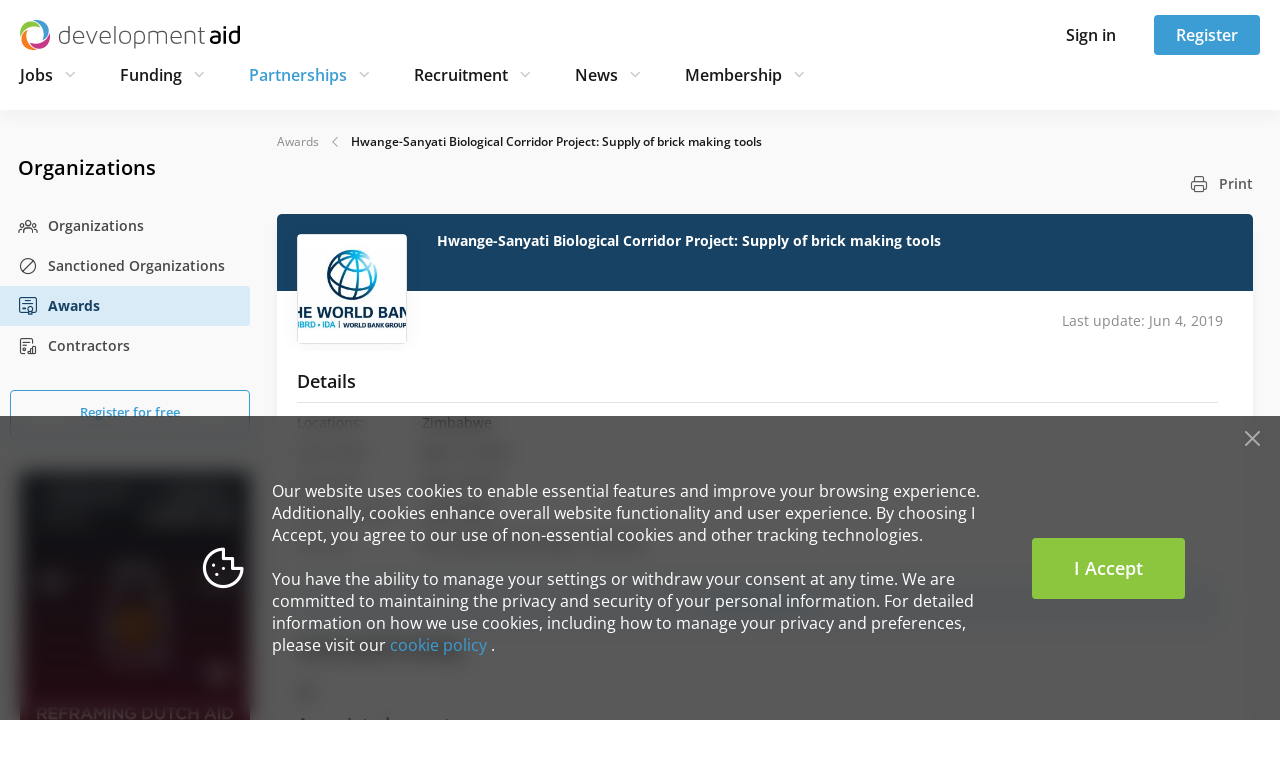

--- FILE ---
content_type: text/html; charset=utf-8
request_url: https://www.developmentaid.org/organizations/awards/view/134291/hwange-sanyati-biological-corridor-project-supply-of-brick-making-tools
body_size: 15798
content:
<!DOCTYPE html><html lang="en"><head>
        <base href="https://www.developmentaid.org">
        <title>Award — Hwange-Sanyati Biological Corridor Project: Supply of brick making tools — for Zimbabwe by WB in Non-specialized Goods / Services sector —  DevelopmentAid</title>

        <meta charset="UTF-8">
        <!-- Dns-Prefetch -->
        <link rel="dns-prefetch" href="https://www.google.com">
        <link rel="dns-prefetch" href="https://connect.facebook.net">
        <link rel="dns-prefetch" href="https://www.facebook.com">
        <link rel="dns-prefetch" href="https://d10lpsik1i8c69.cloudfront.net">
        <link rel="dns-prefetch" href="https://www.gstatic.com">
        <link rel="dns-prefetch" href="https://fonts.gstatic.com">
        <!-- Preconnect -->
        <link rel="preconnect" href="https://connect.facebook.net">
        <link rel="preconnect" href="https://www.gstatic.com">
        <link rel="preconnect" href="https://fonts.gstatic.com" crossorigin="anonymous">
        <meta name="keywords" content="Companies, Organizations, Experts, Jobs, Tenders, Grants, Awards, Experts, CVTailoring, Newsletter, Funding opportunities, Broadcast">
        <!-- Social tags for Facebook -->
        <meta property="fb:app_id" content="1688851954772325">
        <meta property="og:title" content="Award — Hwange-Sanyati Biological Corridor Project: Supply of brick making tools — for Zimbabwe by WB in Non-specialized Goods / Services sector — ">
        <meta property="og:type" content="website">
        <meta property="og:image" content="https://www.developmentaid.org/assets/img/developmentaid-logo.png">
        <meta property="og:url" content="https://www.developmentaid.org/organizations/awards/view/134291/hwange-sanyati-biological-corridor-project-supply-of-brick-making-tools">
        <meta property="og:description" content="Award — Hwange-Sanyati Biological Corridor Project: Supply of brick making tools — for Zimbabwe presented by World Bank HQ (goods), budget is USD 5446, in Non-specialized Goods / Services sector">
        <meta property="og:site_name" content="DevelopmentAid">
        <!-- Social tags for Twitter -->
        <meta name="twitter:card" content="summary_large_image">
        <meta name="twitter:site" content="@devaidjobs">
        <meta name="twitter:url" content="https://www.developmentaid.org/organizations/awards/view/134291/hwange-sanyati-biological-corridor-project-supply-of-brick-making-tools">
        <meta name="twitter:title" content="Award — Hwange-Sanyati Biological Corridor Project: Supply of brick making tools — for Zimbabwe by WB in Non-specialized Goods / Services sector — ">
        <meta name="twitter:description" content="Award — Hwange-Sanyati Biological Corridor Project: Supply of brick making tools — for Zimbabwe presented by World Bank HQ (goods), budget is USD 5446, in Non-specialized Goods / Services sector">
        <meta name="twitter:image" content="https://www.developmentaid.org/assets/img/developmentaid-logo.png">

        

        <link rel="icon" type="image/png" href="/assets/img/favicon/favicon-96x96.png" sizes="96x96">
        <link rel="icon" type="image/svg+xml" href="/assets/img/favicon/favicon.svg">
        <link rel="shortcut icon" href="/assets/img/favicon/favicon.ico">
        <link rel="apple-touch-icon" sizes="180x180" href="/assets/img/favicon/apple-touch-icon.png">
        <meta name="apple-mobile-web-app-title" content="DevAid">
        <link rel="manifest" href="/assets/img/favicon/manifest.json">

        <!-- assets -->

        <meta name="viewport" content="width=device-width, initial-scale=1">
        <meta name="fragment" content="!">

        <link href="/opensans-fonts.css" rel="stylesheet">
        <link href="/icomoon-fonts.css" rel="stylesheet">

        <!-- endassets -->

        <!-- Google tag (gtag.js) -->
        
        
        
    <link rel="stylesheet" href="styles-W5OYN5BU.css"><link rel="stylesheet" href="grecaptcha-badge-DQJHMRSO.css"><meta name="description" content="Award — Hwange-Sanyati Biological Corridor Project: Supply of brick making tools — for Zimbabwe presented by World Bank HQ (goods), budget is USD 5446, in Non-specialized Goods / Services sector"><style>.notification-block[_ngcontent-ng-c1500056839]{position:fixed;right:-10px}.notification-block[_ngcontent-ng-c1500056839]   .notification[_ngcontent-ng-c1500056839]{float:right;margin-top:48px;width:350px;min-height:100px;box-shadow:0 0 20px #0000001a,0 0 20px #0000001a;background-color:#fff;position:relative}@media (max-width: 1199.98px){.notification-block[_ngcontent-ng-c1500056839]   .notification[_ngcontent-ng-c1500056839]{min-height:70px;width:290px;right:-290px}}.notification-block[_ngcontent-ng-c1500056839]   .notification[_ngcontent-ng-c1500056839]   .messages[_ngcontent-ng-c1500056839]{vertical-align:middle;display:table-cell;height:100px;padding:19px 25px}@media (max-width: 1199.98px){.notification-block[_ngcontent-ng-c1500056839]   .notification[_ngcontent-ng-c1500056839]   .messages[_ngcontent-ng-c1500056839]{padding:14px 40px;height:70px}}.notification-block[_ngcontent-ng-c1500056839]   .notification[_ngcontent-ng-c1500056839]   .title[_ngcontent-ng-c1500056839]{font-size:14px;font-weight:600}.notification-block[_ngcontent-ng-c1500056839]   .notification[_ngcontent-ng-c1500056839]   .title[_ngcontent-ng-c1500056839]   .simple-content[_ngcontent-ng-c1500056839]{font-weight:400;padding-top:20px;font-size:12px}.notification-block[_ngcontent-ng-c1500056839]   .notification[_ngcontent-ng-c1500056839]   .body[_ngcontent-ng-c1500056839]{font-size:13px;color:#000c}.notification-block[_ngcontent-ng-c1500056839]   .notification.success[_ngcontent-ng-c1500056839]{border-left:4px solid #8cc63f;border-radius:4px}.notification-block[_ngcontent-ng-c1500056839]   .notification.error[_ngcontent-ng-c1500056839]{border-left:4px solid #ea615d;border-radius:4px}.notification-block[_ngcontent-ng-c1500056839]   .notification.warning[_ngcontent-ng-c1500056839]{background-image:none;border-left:4px solid #f37e20;border-radius:4px;padding:0}</style><style>.modal-header[_ngcontent-ng-c2683765594]{display:block;border-bottom:0 solid #e4e4e4;padding:0}.modal-body[_ngcontent-ng-c2683765594]{padding:18px}.modal-body[_ngcontent-ng-c2683765594]   .body-container[_ngcontent-ng-c2683765594]   .login-form-container[_ngcontent-ng-c2683765594]   .email-input-container[_ngcontent-ng-c2683765594]{margin-bottom:20px}.modal-body[_ngcontent-ng-c2683765594]   .body-container[_ngcontent-ng-c2683765594]   .login-form-container[_ngcontent-ng-c2683765594]   .password-input-container[_ngcontent-ng-c2683765594]{margin-bottom:10px}@media (max-width: 991.98px){.modal-body[_ngcontent-ng-c2683765594]   .body-container[_ngcontent-ng-c2683765594]   .login-form-container[_ngcontent-ng-c2683765594]{order:2;width:100%}}.modal-body[_ngcontent-ng-c2683765594]   .body-container[_ngcontent-ng-c2683765594]   .session-expired-message[_ngcontent-ng-c2683765594]{font-size:16px;padding:0 25px}@media (max-width: 991.98px){.modal-body[_ngcontent-ng-c2683765594]   .body-container[_ngcontent-ng-c2683765594]   .session-expired-message[_ngcontent-ng-c2683765594]{order:1;margin-bottom:30px;width:100%;padding:0 10px}}@media (max-width: 991.98px){.modal-body[_ngcontent-ng-c2683765594]   .body-container[_ngcontent-ng-c2683765594]{display:flex;flex-direction:column}}</style><style>.banner-content[_ngcontent-ng-c410101460]{position:relative}.header-banner[_ngcontent-ng-c410101460]   img[_ngcontent-ng-c410101460]{width:100%;display:block;margin:0 auto}.top-banner[_ngcontent-ng-c410101460]{margin:15px 0 35px;text-align:center}@media (max-width: 991.98px){.top-banner[_ngcontent-ng-c410101460]{margin-top:5px}}.top-banner[_ngcontent-ng-c410101460]   img[_ngcontent-ng-c410101460]{width:100%}.menu-banner[_ngcontent-ng-c410101460]{margin:24px 0 0 20px;text-align:center}@media (max-width: 1199.98px){.menu-banner[_ngcontent-ng-c410101460]{margin-left:30px}}.menu-banner[_ngcontent-ng-c410101460]   img[_ngcontent-ng-c410101460]{width:100%;max-width:250px}</style><style>.cookie-policy-notification[_ngcontent-ng-c1111358764]{bottom:0;width:100%;position:fixed;z-index:2147483644;background-color:#000000a6}@media (max-width: 767.98px){.cookie-policy-notification[_ngcontent-ng-c1111358764]{padding:30px 15px 15px}}@supports (backdrop-filter: blur(10px)){.cookie-policy-notification[_ngcontent-ng-c1111358764]{backdrop-filter:blur(10px)}}.cookie-policy-notification__icon[_ngcontent-ng-c1111358764]{color:#fff;font-size:50px}.cookie-policy-notification__text[_ngcontent-ng-c1111358764]{color:#fff;font-size:16px}.cookie-policy-notification__close-button[_ngcontent-ng-c1111358764]{position:absolute;top:5px;right:10px;margin:5px;padding:5px;font-size:15px}@media (max-width: 767.98px){.cookie-policy-notification__close-button[_ngcontent-ng-c1111358764]{font-size:12px}}</style><style>[_nghost-ng-c4292300561]{display:block;position:relative;z-index:1000}@media (max-width: 767.98px){[_nghost-ng-c4292300561]{position:sticky;top:0}}.sidebar__button[_ngcontent-ng-c4292300561]{background:none;border:none;padding:0;line-height:1;font-size:25px;color:#181818}.sign-in-modal__button[_ngcontent-ng-c4292300561]{background:none;border:none;padding:0;line-height:1;font-size:24px;color:#181818}.sign-in-modal__button.active[_ngcontent-ng-c4292300561]{color:#3b9dd4}.close-dropdown-icon[_ngcontent-ng-c4292300561]{font-size:24px;cursor:pointer}.navbar__wrapper[_ngcontent-ng-c4292300561]{display:flex;position:relative;align-items:center;min-height:40px;padding:15px 20px;background-color:#fff;box-shadow:0 2px 20px #0000000d}@media (max-width: 767.98px){.navbar__wrapper[_ngcontent-ng-c4292300561]{min-height:62px;padding:0}}.navbar__wrapper[_ngcontent-ng-c4292300561]   .navbar__actions[_ngcontent-ng-c4292300561]{height:40px}@media (max-width: 991.98px){.navbar__wrapper[_ngcontent-ng-c4292300561]   .navbar__actions[_ngcontent-ng-c4292300561]   .button[_ngcontent-ng-c4292300561]{font-size:14px;min-width:76px;height:34px;padding:0 16px}}@media (max-width: 767.98px){.navbar__content[_ngcontent-ng-c4292300561]{padding:14px 15px;min-height:62px;--bs-gutter-x: none;width:100%}}.navbar-nav[_ngcontent-ng-c4292300561]{color:#181818;font-size:16px;font-weight:600;padding-left:0;margin:5px 0}@media (min-width: 1400px){.navbar-nav[_ngcontent-ng-c4292300561]{margin:0}}@media (max-width: 991.98px){.navbar-nav[_ngcontent-ng-c4292300561]{font-size:14px}}.navbar-nav[_ngcontent-ng-c4292300561]   .nav-link[_ngcontent-ng-c4292300561]{--bs-nav-link-padding-y: 5px;--bs-nav-link-padding-x: 0;position:relative;transition:color 0s ease-in-out;line-height:20px;cursor:pointer}.navbar-nav[_ngcontent-ng-c4292300561]   .nav-link[_ngcontent-ng-c4292300561]:is(button){background-color:transparent;border:none;height:30px}.navbar-nav[_ngcontent-ng-c4292300561]   .nav-link[_ngcontent-ng-c4292300561]:after{content:"";position:absolute;width:100%;height:2px;bottom:-20px;left:0;background-color:#3b9dd4;visibility:hidden;transform:scaleX(0);transition:all .3s ease-in-out 0s}.navbar-nav[_ngcontent-ng-c4292300561]   .nav-link.active[_ngcontent-ng-c4292300561], .navbar-nav[_ngcontent-ng-c4292300561]   .nav-link[_ngcontent-ng-c4292300561]:hover, .navbar-nav[_ngcontent-ng-c4292300561]   .nav-link.selected[_ngcontent-ng-c4292300561], .navbar-nav[_ngcontent-ng-c4292300561]   .nav-link[_ngcontent-ng-c4292300561]:focus-visible{outline:none}.navbar-nav[_ngcontent-ng-c4292300561]   .nav-link.active[_ngcontent-ng-c4292300561]:after, .navbar-nav[_ngcontent-ng-c4292300561]   .nav-link[_ngcontent-ng-c4292300561]:hover:after, .navbar-nav[_ngcontent-ng-c4292300561]   .nav-link.selected[_ngcontent-ng-c4292300561]:after, .navbar-nav[_ngcontent-ng-c4292300561]   .nav-link[_ngcontent-ng-c4292300561]:focus-visible:after{visibility:visible;transform:scaleX(1)}.navbar-nav[_ngcontent-ng-c4292300561]   .nav-link.active[_ngcontent-ng-c4292300561]{color:#3b9dd4}.navbar-nav[_ngcontent-ng-c4292300561]   .nav-link[_ngcontent-ng-c4292300561]:focus-visible{border-radius:4px;box-shadow:0 0 5px #3b9dd4;outline:solid 1px #3b9dd4;outline-offset:2px}.navbar-nav[_ngcontent-ng-c4292300561]   .nav-link[_ngcontent-ng-c4292300561]   .icon[_ngcontent-ng-c4292300561]{font-size:12px}.navbar-nav[_ngcontent-ng-c4292300561]   .nav-item[_ngcontent-ng-c4292300561]{padding:0 38px 0 0;position:relative;display:flex;align-items:center}.navbar-nav[_ngcontent-ng-c4292300561]   .nav-item[_ngcontent-ng-c4292300561]   .icon[_ngcontent-ng-c4292300561]{font-size:24px;color:#ccc;margin-left:5px;cursor:pointer;transition:all .2s ease}.navbar-nav[_ngcontent-ng-c4292300561]   .nav-item[_ngcontent-ng-c4292300561]   .icon.active[_ngcontent-ng-c4292300561]{rotate:-180deg}@media (max-width: 1199.98px){.navbar-nav[_ngcontent-ng-c4292300561]   .nav-item[_ngcontent-ng-c4292300561]{padding-right:30px}}@media (max-width: 991.98px){.navbar-nav[_ngcontent-ng-c4292300561]   .nav-item[_ngcontent-ng-c4292300561]{padding-right:20px}}.navbar-nav[_ngcontent-ng-c4292300561]   .nav-item[_ngcontent-ng-c4292300561]:last-of-type{padding-right:0}.dropdown-menu[_ngcontent-ng-c4292300561]{z-index:-1;display:block;border-radius:0;border:none;top:65px;width:100%;padding:0;opacity:0;visibility:hidden;overflow:hidden;transform:translateY(-10px);box-shadow:0 2px 20px #0000000d;transition:opacity .3s ease,transform .3s ease,padding .3s ease,visibility 0s .3s}@media (max-width: 1399.98px){.dropdown-menu[_ngcontent-ng-c4292300561]{top:105px}}.dropdown-menu.show[_ngcontent-ng-c4292300561]{opacity:1;visibility:visible;padding:37px 0 13px;transform:translateY(0);transition:opacity .3s ease-out,transform .3s ease-out,padding .3s ease-out,visibility 0s}@media (max-width: 767.98px){.header__wrapper[_ngcontent-ng-c4292300561]{height:62px}.header__wrapper.must-consent[_ngcontent-ng-c4292300561]{height:auto}}</style><style>.footer[_ngcontent-ng-c425472336]{background-color:#07141e}.footer[_ngcontent-ng-c425472336]   .company-description[_ngcontent-ng-c425472336]{font-size:16px;line-height:1.75;color:#d1d9e0;max-width:415px;margin-bottom:45px}@media (max-width: 991.98px){.footer[_ngcontent-ng-c425472336]   .company-description[_ngcontent-ng-c425472336]{max-width:568px;text-align:center}}@media (max-width: 575.98px){.footer[_ngcontent-ng-c425472336]   .company-description[_ngcontent-ng-c425472336]{font-size:14px;line-height:1.5;margin-bottom:32px}}.footer[_ngcontent-ng-c425472336]   .social-media-links[_ngcontent-ng-c425472336]   a[_ngcontent-ng-c425472336]{display:flex;align-items:center;justify-content:center;color:#e2e2e2;margin:0 20px 0 0;border:1px solid #e2e2e2;font-size:18px;border-radius:18px;width:36px;height:36px}@media (max-width: 575.98px){.footer[_ngcontent-ng-c425472336]   .social-media-links[_ngcontent-ng-c425472336]   a[_ngcontent-ng-c425472336]{width:32px;height:32px;margin-bottom:16px}}.footer[_ngcontent-ng-c425472336]   .social-media-links[_ngcontent-ng-c425472336]   a[_ngcontent-ng-c425472336]:last-child{margin:0}.footer[_ngcontent-ng-c425472336]   .social-media-links[_ngcontent-ng-c425472336]   a[_ngcontent-ng-c425472336]:hover{background-color:#e2e2e2;color:#181818}@media (max-width: 991.98px){.footer[_ngcontent-ng-c425472336]   .social-media-links[_ngcontent-ng-c425472336]{margin-bottom:28px}}.footer-container[_ngcontent-ng-c425472336]{position:static;padding:60px 0}@media (max-width: 991.98px){.footer-container[_ngcontent-ng-c425472336]{padding:35px 100px 10px}}@media (max-width: 767.98px){.footer-container[_ngcontent-ng-c425472336]{padding:40px 0}}@media (max-width: 991.98px){.footer[_ngcontent-ng-c425472336]   .about-company[_ngcontent-ng-c425472336]{display:flex;flex-direction:column;align-items:center}}.footer[_ngcontent-ng-c425472336]   .logo[_ngcontent-ng-c425472336]{display:block;margin-bottom:30px;width:220px}.footer[_ngcontent-ng-c425472336]   .logo[_ngcontent-ng-c425472336]   img[_ngcontent-ng-c425472336]{width:100%}@media (max-width: 991.98px){.footer[_ngcontent-ng-c425472336]   .logo[_ngcontent-ng-c425472336]{margin-bottom:24px}}.footer[_ngcontent-ng-c425472336]   nav[_ngcontent-ng-c425472336]   ul[_ngcontent-ng-c425472336]{width:auto;padding:0 0 0 5px;margin:0}@media (max-width: 575.98px){.footer[_ngcontent-ng-c425472336]   nav[_ngcontent-ng-c425472336]   ul[_ngcontent-ng-c425472336]{padding:0}}.footer[_ngcontent-ng-c425472336]   nav[_ngcontent-ng-c425472336]   ul[_ngcontent-ng-c425472336]   li[_ngcontent-ng-c425472336]{padding:0 10px 0 0;text-align:left;line-height:2.25}@media (max-width: 575.98px){.footer[_ngcontent-ng-c425472336]   nav[_ngcontent-ng-c425472336]   ul[_ngcontent-ng-c425472336]   li[_ngcontent-ng-c425472336]{line-height:1.5;margin-bottom:10px}}.footer[_ngcontent-ng-c425472336]   nav[_ngcontent-ng-c425472336]   ul[_ngcontent-ng-c425472336]   li[_ngcontent-ng-c425472336]   a[_ngcontent-ng-c425472336]{display:inline-block;padding:0 10px 0 0;font-size:16px;color:#eee;background-repeat:no-repeat;transition:none;white-space:nowrap}.footer[_ngcontent-ng-c425472336]   nav[_ngcontent-ng-c425472336]   ul[_ngcontent-ng-c425472336]   li[_ngcontent-ng-c425472336]   a[_ngcontent-ng-c425472336]:hover{color:#fff}@media (max-width: 575.98px){.footer[_ngcontent-ng-c425472336]   nav[_ngcontent-ng-c425472336]   ul[_ngcontent-ng-c425472336]   li[_ngcontent-ng-c425472336]   a[_ngcontent-ng-c425472336]{font-size:14px}}@media (max-width: 767.98px){.footer[_ngcontent-ng-c425472336]   .useful-links[_ngcontent-ng-c425472336]{max-width:568px;margin:auto;padding:35px 0 0}}@media (max-width: 991.98px){.footer[_ngcontent-ng-c425472336]   .useful-links[_ngcontent-ng-c425472336]   .browse-column[_ngcontent-ng-c425472336], .footer[_ngcontent-ng-c425472336]   .useful-links[_ngcontent-ng-c425472336]   .helpful-links-column[_ngcontent-ng-c425472336]{margin:0 0 60px}}@media (max-width: 575.98px){.footer[_ngcontent-ng-c425472336]   .useful-links[_ngcontent-ng-c425472336]   .browse-column[_ngcontent-ng-c425472336], .footer[_ngcontent-ng-c425472336]   .useful-links[_ngcontent-ng-c425472336]   .helpful-links-column[_ngcontent-ng-c425472336]{margin:0 0 25px}}.footer[_ngcontent-ng-c425472336]   .footer-copyright[_ngcontent-ng-c425472336]{display:flex;justify-content:space-between;align-items:center;padding:0 15px}@media (max-width: 575.98px){.footer[_ngcontent-ng-c425472336]   .footer-copyright[_ngcontent-ng-c425472336]{padding:0}}@media (max-width: 991.98px){.footer[_ngcontent-ng-c425472336]   .footer-copyright[_ngcontent-ng-c425472336]{display:grid;align-items:center;justify-content:center}}.footer[_ngcontent-ng-c425472336]   .footer-iso-certificate[_ngcontent-ng-c425472336]{color:#a3b3c1;font-size:14px;line-height:2}@media (max-width: 575.98px){.footer[_ngcontent-ng-c425472336]   .footer-iso-certificate[_ngcontent-ng-c425472336]{padding:0 35px;line-height:1.5}}.footer[_ngcontent-ng-c425472336]   .footer-hr-line[_ngcontent-ng-c425472336]{margin:55px 15px;opacity:.15;height:1px;border:none;background:#a3b3c1}@media (max-width: 575.98px){.footer[_ngcontent-ng-c425472336]   .footer-hr-line[_ngcontent-ng-c425472336]{margin:0 15px 25px}}.footer[_ngcontent-ng-c425472336]   .list-header[_ngcontent-ng-c425472336]{font-size:18px;font-weight:600;line-height:1.88;text-align:left;color:#a3b3c1}@media (max-width: 575.98px){.footer[_ngcontent-ng-c425472336]   .list-header[_ngcontent-ng-c425472336]{font-size:16px}}</style><style>.mobile-menu-container[_ngcontent-ng-c2035419789]{height:100%}.mobile-menu-container[_ngcontent-ng-c2035419789]   .logo[_ngcontent-ng-c2035419789]{display:block;text-align:center;padding:6px 4px 10px}@media (min-width: 768px){.mobile-menu-container[_ngcontent-ng-c2035419789]{display:none}}ul.mobile-menu[_ngcontent-ng-c2035419789]{overflow-y:auto;padding:0 7px 20px 15px;margin-top:18px;height:calc(100vh - 62px)}@supports (height: 100dvh){ul.mobile-menu[_ngcontent-ng-c2035419789]{height:calc(100dvh - 62px)}}ul.mobile-menu[_ngcontent-ng-c2035419789]   .menu-item[_ngcontent-ng-c2035419789]{display:block}ul.mobile-menu[_ngcontent-ng-c2035419789]   .menu-item[_ngcontent-ng-c2035419789]:last-child{border-bottom:0}ul.mobile-menu[_ngcontent-ng-c2035419789]   .menu-item[_ngcontent-ng-c2035419789]   .menu-item-title[_ngcontent-ng-c2035419789]{display:flex;align-items:center;justify-content:space-between;font-size:20px;font-weight:600;color:#181818;padding:10px 8px 10px 0;cursor:pointer}ul.mobile-menu[_ngcontent-ng-c2035419789]   .menu-item[_ngcontent-ng-c2035419789]   .menu-item-title[_ngcontent-ng-c2035419789]   .icon[_ngcontent-ng-c2035419789]{font-size:24px;color:#ccc;transition:transform .3s ease}ul.mobile-menu[_ngcontent-ng-c2035419789]   .menu-item[_ngcontent-ng-c2035419789]   .menu-item-title[_ngcontent-ng-c2035419789]   .module-link[_ngcontent-ng-c2035419789]{color:#181818;display:flex;align-items:center}ul.mobile-menu[_ngcontent-ng-c2035419789]   .menu-item[_ngcontent-ng-c2035419789]   .menu-item-title[_ngcontent-ng-c2035419789]   .module-link[_ngcontent-ng-c2035419789]   .icon[_ngcontent-ng-c2035419789]{font-size:20px;color:#9f9f9f;margin-left:15px}ul.mobile-menu[_ngcontent-ng-c2035419789]   .menu-item[_ngcontent-ng-c2035419789]   .new-label[_ngcontent-ng-c2035419789]{margin-left:15px;width:38px;height:17px;border-radius:50px;background-color:#fff;font-size:10px;padding:0;display:inline-flex;align-items:center;justify-content:center}ul.mobile-menu[_ngcontent-ng-c2035419789]   .menu-item[_ngcontent-ng-c2035419789]   .module-items[_ngcontent-ng-c2035419789]{padding:0;margin:0}ul.mobile-menu[_ngcontent-ng-c2035419789]   .menu-item[_ngcontent-ng-c2035419789]   .module-items[_ngcontent-ng-c2035419789]   .module-item[_ngcontent-ng-c2035419789]   .mobile-menu-link[_ngcontent-ng-c2035419789]{display:flex;align-items:center;font-size:18px;font-weight:600;color:#181818;padding:8px 8px 7px 20px;text-shadow:1px 1px 1px #ffffff;cursor:pointer}ul.mobile-menu[_ngcontent-ng-c2035419789]   .menu-item[_ngcontent-ng-c2035419789]   .module-items[_ngcontent-ng-c2035419789]   .module-item[_ngcontent-ng-c2035419789]   .mobile-menu-link[_ngcontent-ng-c2035419789]   .icon[_ngcontent-ng-c2035419789]{color:#9f9f9f;margin-left:15px}ul.mobile-menu[_ngcontent-ng-c2035419789]   .menu-item.menu-item.expanded[_ngcontent-ng-c2035419789]   ul[_ngcontent-ng-c2035419789]   li[_ngcontent-ng-c2035419789]{border-bottom:0}ul.mobile-menu[_ngcontent-ng-c2035419789]   .menu-item.menu-item.expanded[_ngcontent-ng-c2035419789]   ul[_ngcontent-ng-c2035419789]   li.active[_ngcontent-ng-c2035419789]   a[_ngcontent-ng-c2035419789]{color:#181818;font-weight:700}ul.mobile-menu[_ngcontent-ng-c2035419789]   .menu-item.expanded[_ngcontent-ng-c2035419789]{border-top:0;border-bottom:0}ul.mobile-menu[_ngcontent-ng-c2035419789]   .menu-item.expanded[_ngcontent-ng-c2035419789]   .menu-item-title[_ngcontent-ng-c2035419789]{color:#3b9dd4}ul.mobile-menu[_ngcontent-ng-c2035419789]   .menu-item.expanded[_ngcontent-ng-c2035419789]   .menu-item-title[_ngcontent-ng-c2035419789]   .icon[_ngcontent-ng-c2035419789]{transform:rotate(180deg);transition:transform .3s ease}ul.mobile-menu[_ngcontent-ng-c2035419789]   .menu-item.expanded[_ngcontent-ng-c2035419789]   .menu-item-title[_ngcontent-ng-c2035419789]:hover{background-color:transparent}ul.mobile-menu[_ngcontent-ng-c2035419789]   .menu-item.active[_ngcontent-ng-c2035419789]   .menu-item-title[_ngcontent-ng-c2035419789]   .module-link[_ngcontent-ng-c2035419789]{color:#3b9dd4}ul.mobile-menu[_ngcontent-ng-c2035419789]   .menu-item.left-menu-button[_ngcontent-ng-c2035419789]{padding:0;text-align:left;font-size:12px;border-right:none;border-left:none;box-shadow:none}ul.mobile-menu[_ngcontent-ng-c2035419789]   .menu-item.left-menu-button[_ngcontent-ng-c2035419789]:hover{box-shadow:none;border-right:none;border-left:none}ul.mobile-menu[_ngcontent-ng-c2035419789]   .menu-item.left-menu-button[_ngcontent-ng-c2035419789]:after{content:none!important;border-right:none;border-left:none}ul.mobile-menu[_ngcontent-ng-c2035419789]   .menu-item[_ngcontent-ng-c2035419789]   .membership-cards[_ngcontent-ng-c2035419789]{margin-top:10px;padding:0 8px 0 20px}ul.mobile-menu[_ngcontent-ng-c2035419789]   .menu-item[_ngcontent-ng-c2035419789]   .membership-card[_ngcontent-ng-c2035419789]{width:100%;margin-bottom:12px;padding:24px;margin-left:auto;display:flex;flex-direction:column;border-radius:4px;background-repeat:no-repeat;background-size:contain;background-position:right bottom}ul.mobile-menu[_ngcontent-ng-c2035419789]   .menu-item[_ngcontent-ng-c2035419789]   .membership-card[_ngcontent-ng-c2035419789]:last-child{margin-right:0}ul.mobile-menu[_ngcontent-ng-c2035419789]   .menu-item[_ngcontent-ng-c2035419789]   .membership-card.expert[_ngcontent-ng-c2035419789]{background-image:url(/assets/img/membership/navbar-icons/expert.svg),linear-gradient(278.69deg,#e8f4d900,#e8f4d9b3 99.94%)}ul.mobile-menu[_ngcontent-ng-c2035419789]   .menu-item[_ngcontent-ng-c2035419789]   .membership-card.company[_ngcontent-ng-c2035419789]{background-image:url(/assets/img/membership/navbar-icons/organisation.svg),linear-gradient(278.65deg,#d8ebf600 .06%,#d8ebf6b3 99.94%)}ul.mobile-menu[_ngcontent-ng-c2035419789]   .menu-item[_ngcontent-ng-c2035419789]   .membership-card.donor[_ngcontent-ng-c2035419789]{background-image:url(/assets/img/membership/navbar-icons/donor.svg),linear-gradient(278.65deg,#f4d7e700 .06%,#f4d7e7b3 99.94%)}ul.mobile-menu[_ngcontent-ng-c2035419789]   .menu-item[_ngcontent-ng-c2035419789]   .membership-card.ngo[_ngcontent-ng-c2035419789]{background-image:url(/assets/img/membership/navbar-icons/ngo.svg),linear-gradient(278.65deg,#fde5d200 .06%,#fde5d2b3 99.94%)}ul.mobile-menu[_ngcontent-ng-c2035419789]   .menu-item[_ngcontent-ng-c2035419789]   .membership-card[_ngcontent-ng-c2035419789]   .card-title[_ngcontent-ng-c2035419789]{padding:0;font-size:16px;font-weight:600;line-height:24px;color:#181818;margin-bottom:12px}ul.mobile-menu[_ngcontent-ng-c2035419789]   .menu-item[_ngcontent-ng-c2035419789]   .membership-card[_ngcontent-ng-c2035419789]   .card-description[_ngcontent-ng-c2035419789]{font-size:14px;font-weight:400;line-height:22px;color:#181818;padding:0}ul.mobile-menu[_ngcontent-ng-c2035419789]   .options-separator[_ngcontent-ng-c2035419789]{border-top:1px solid #e2e2e2;margin:16px 8px 16px 0;opacity:1}</style><style>@keyframes _ngcontent-ng-c2035419789_fadeInUp{0%{opacity:0;transform:translateY(10px)}to{opacity:1;transform:translateY(0)}}.trigger-animation[_ngcontent-ng-c2035419789]{animation:_ngcontent-ng-c2035419789_fadeInUp .2s ease both}.trigger-animation[_ngcontent-ng-c2035419789]:nth-child(1){animation-delay:.04s}.trigger-animation[_ngcontent-ng-c2035419789]:nth-child(2){animation-delay:.08s}.trigger-animation[_ngcontent-ng-c2035419789]:nth-child(3){animation-delay:.12s}.trigger-animation[_ngcontent-ng-c2035419789]:nth-child(4){animation-delay:.16s}.trigger-animation[_ngcontent-ng-c2035419789]:nth-child(5){animation-delay:.2s}.trigger-animation[_ngcontent-ng-c2035419789]:nth-child(6){animation-delay:.24s}.trigger-animation[_ngcontent-ng-c2035419789]:nth-child(7){animation-delay:.28s}.trigger-animation[_ngcontent-ng-c2035419789]:nth-child(8){animation-delay:.32s}.trigger-animation[_ngcontent-ng-c2035419789]:nth-child(9){animation-delay:.36s}.trigger-animation[_ngcontent-ng-c2035419789]:nth-child(10){animation-delay:.4s}.trigger-animation[_ngcontent-ng-c2035419789]:nth-child(11){animation-delay:.44s}.trigger-animation[_ngcontent-ng-c2035419789]:nth-child(12){animation-delay:.48s}.trigger-animation[_ngcontent-ng-c2035419789]:nth-child(13){animation-delay:.52s}.trigger-animation[_ngcontent-ng-c2035419789]:nth-child(14){animation-delay:.56s}.trigger-animation[_ngcontent-ng-c2035419789]:nth-child(15){animation-delay:.6s}</style><style>[_nghost-ng-c2783037568]{height:100%}.sign-in-dropdown[_ngcontent-ng-c2783037568]{padding:15px;height:calc(100vh - 58px);display:flex;align-items:flex-end}@supports (height: 100dvh){.sign-in-dropdown[_ngcontent-ng-c2783037568]{height:calc(100dvh - 58px)}}.sign-in-dropdown__container[_ngcontent-ng-c2783037568]{padding:0}.sign-in-dropdown__header[_ngcontent-ng-c2783037568]{height:28px}.sign-in-dropdown__title[_ngcontent-ng-c2783037568]{color:#181818;font-size:18px;font-weight:700}.sign-in-dropdown__sub-title[_ngcontent-ng-c2783037568]{font-size:14px}.sign-in-dropdown__form[_ngcontent-ng-c2783037568]{margin:30px 0 60px}.sign-in-dropdown__close[_ngcontent-ng-c2783037568]{background:none;border:none;padding:0;line-height:1;font-size:18px;color:#181818}@media (min-width: 768px){.sign-in-dropdown[_ngcontent-ng-c2783037568]{display:none}}</style><style>.sign-in-form[_ngcontent-ng-c1999012525]{width:100%;height:245px;display:flex;flex-direction:column;justify-content:space-between}.sign-in-form[_ngcontent-ng-c1999012525]   .forgot-password-link[_ngcontent-ng-c1999012525]{font-size:14px}.sign-in-form[_ngcontent-ng-c1999012525]   .forgot-password-link.margin-top[_ngcontent-ng-c1999012525]{margin-top:10px}</style><style>[_nghost-ng-c1898253339]{--recaptcha-rules-color: #727272;--recaptcha-rules-margin-top: 25px;--recaptcha-rules-padding-top: 10px;--recaptcha-rules-margin-bottom: 10px;--recaptcha-rules-padding-bottom: 9px;--recaptcha-rules-font-size: 9px;--recaptcha-rules-link-decoration: none;--recaptcha-rules-line-height: 17.15px;--recaptcha-rules-letter-spacing: normal}.recaptcha-no-margin[_nghost-ng-c1898253339]   .recaptcha-rules[_ngcontent-ng-c1898253339]{margin:0}.recaptcha-rules[_ngcontent-ng-c1898253339]{margin-top:var(--recaptcha-rules-margin-top);margin-bottom:var(--recaptcha-rules-margin-bottom);font-size:var(--recaptcha-rules-font-size);color:var(--recaptcha-rules-color);line-height:var(--recaptcha-rules-line-height);letter-spacing:var(--recaptcha-rules-letter-spacing);text-align:left;padding-top:var(--recaptcha-rules-padding-top);padding-bottom:var(--recaptcha-rules-padding-bottom)}.recaptcha-rules[_ngcontent-ng-c1898253339]   a[_ngcontent-ng-c1898253339]{text-decoration:var(--recaptcha-rules-link-decoration)}</style><style>.preview-copyright[_nghost-ng-c642666290], .preview-copyright   [_nghost-ng-c642666290]{font-size:12px;color:#adadad}.footer-copyright[_nghost-ng-c642666290], .footer-copyright   [_nghost-ng-c642666290]{width:100%;max-width:1200px;margin:0 auto;font-size:14px;font-weight:400;font-style:normal;font-stretch:normal;line-height:2.14;letter-spacing:normal;text-align:center;color:#a3b3c1}@media (max-width: 575.98px){.footer-copyright[_nghost-ng-c642666290], .footer-copyright   [_nghost-ng-c642666290]{font-size:14px}}.custom-footer   .footer-copyright[_nghost-ng-c642666290], .custom-footer   .footer-copyright   [_nghost-ng-c642666290]{display:flex;align-items:center;justify-content:center}.custom-footer   .footer-copyright[_nghost-ng-c642666290]   p[_ngcontent-ng-c642666290], .custom-footer   .footer-copyright   [_nghost-ng-c642666290]   p[_ngcontent-ng-c642666290]{color:#18181880;padding:22px 0 25px;margin-bottom:0}.rights-reserved[_nghost-ng-c642666290], .rights-reserved   [_nghost-ng-c642666290]{display:block;color:#83a7c9;font-size:12px;padding:5px 0 0}.mobile-only   .rights-reserved[_nghost-ng-c642666290], .mobile-only   .rights-reserved   [_nghost-ng-c642666290]{font-size:10px;padding:0}</style><style>.left-menu-container[_ngcontent-ng-c1290294816]{max-width:270px;margin-bottom:100px}@media (max-width: 1399.98px){.left-menu-container[_ngcontent-ng-c1290294816]{max-width:250px}}@media screen and (max-width: 1600px){.main-content-container[_ngcontent-ng-c1290294816]{flex-grow:1}}</style><style>.breadcrumb-container[_ngcontent-ng-c3051635558]{position:relative}.breadcrumb-container[_ngcontent-ng-c3051635558]   .gradient[_ngcontent-ng-c3051635558]{position:absolute;height:20px;top:0;left:-1px;z-index:999;background:linear-gradient(to right,#f9f9f9 25%,#f9f9f980,#f9f9f91a,#f9f9f900)}.breadcrumb-container[_ngcontent-ng-c3051635558]   ol[_ngcontent-ng-c3051635558]{list-style:none;padding:0;margin:0;display:flex}@media (max-width: 991.98px){.breadcrumb-container[_ngcontent-ng-c3051635558]   ol[_ngcontent-ng-c3051635558]{overflow-x:auto;padding-bottom:10px;scrollbar-width:thin;scrollbar-color:#181818}}.breadcrumb-container[_ngcontent-ng-c3051635558]   li[_ngcontent-ng-c3051635558]{display:inline-block;font-size:12px;font-weight:400;line-height:24px;color:#181818;opacity:.5;flex-wrap:nowrap;white-space:nowrap}.breadcrumb-container[_ngcontent-ng-c3051635558]   li.active[_ngcontent-ng-c3051635558]{opacity:1;font-weight:600}.breadcrumb-container[_ngcontent-ng-c3051635558]   li[_ngcontent-ng-c3051635558]   a[_ngcontent-ng-c3051635558]{color:#181818}.breadcrumb-container[_ngcontent-ng-c3051635558]   .separator-mark[_ngcontent-ng-c3051635558]{padding:0 10px;rotate:180deg}.breadcrumb-container[_ngcontent-ng-c3051635558]   .entity-title[_ngcontent-ng-c3051635558]{opacity:1;font-weight:600;overflow:hidden;text-overflow:ellipsis;white-space:nowrap}@media (max-width: 991.98px){.breadcrumb-container[_ngcontent-ng-c3051635558]   .entity-title[_ngcontent-ng-c3051635558]{overflow:unset}}</style><style>.profile-completion[_ngcontent-ng-c2171964307]{margin-top:32px}</style><style>ul.nav[_ngcontent-ng-c2802328571]{display:table;position:relative;box-sizing:border-box;border-right:0;width:100%;padding:0;margin:10px 0 5px;background:#f9f9f9}ul.nav[_ngcontent-ng-c2802328571]   li[_ngcontent-ng-c2802328571]{display:block;box-sizing:border-box;background:none;text-align:left;font-size:14px;position:relative}ul.nav[_ngcontent-ng-c2802328571]   li[_ngcontent-ng-c2802328571]:hover{background:none}ul.nav[_ngcontent-ng-c2802328571]   li[_ngcontent-ng-c2802328571]:last-child{border:0;padding-bottom:0}ul.nav[_ngcontent-ng-c2802328571]   li.title[_ngcontent-ng-c2802328571]{display:block;position:relative;box-sizing:border-box;text-align:left;font-size:24px;font-weight:600;height:auto;width:auto;padding:0 0 0 24px;margin:32px 0 24px;background:none;color:#000}ul.nav[_ngcontent-ng-c2802328571]   li[_ngcontent-ng-c2802328571]   .arrow[_ngcontent-ng-c2802328571]{display:none;box-sizing:border-box;background:url(/assets/img/left-side-menu/arrow-icon.png) left top no-repeat;position:absolute;top:10px;right:-11px;width:9px;height:16px;z-index:1}ul.nav[_ngcontent-ng-c2802328571]   li[_ngcontent-ng-c2802328571]   a[_ngcontent-ng-c2802328571]{display:flex;align-items:center;box-sizing:border-box;background:none;font-size:16px;font-weight:600;width:100%;padding:10px 10px 10px 24px;color:#474747;border-radius:0 4px 4px 0;border:0;letter-spacing:normal}ul.nav[_ngcontent-ng-c2802328571]   li[_ngcontent-ng-c2802328571]   a[_ngcontent-ng-c2802328571]:hover{background-color:#e2e2e2}ul.nav[_ngcontent-ng-c2802328571]   li[_ngcontent-ng-c2802328571]   a[_ngcontent-ng-c2802328571]:hover   span.icon[_ngcontent-ng-c2802328571]{opacity:1}ul.nav[_ngcontent-ng-c2802328571]   li[_ngcontent-ng-c2802328571]   a[_ngcontent-ng-c2802328571]   span.icon[_ngcontent-ng-c2802328571]{box-sizing:border-box;background-repeat:no-repeat;font-size:24px;color:#474747;margin-right:10px}ul.nav[_ngcontent-ng-c2802328571]   li.active[_ngcontent-ng-c2802328571]   a[_ngcontent-ng-c2802328571]{background-color:#d8ebf6;font-weight:700;opacity:1;color:#184263}ul.nav[_ngcontent-ng-c2802328571]   li.active[_ngcontent-ng-c2802328571]   a[_ngcontent-ng-c2802328571]   span.icon[_ngcontent-ng-c2802328571]{color:#184263;opacity:1}ul.nav[_ngcontent-ng-c2802328571]   li[_ngcontent-ng-c2802328571]   .new-label[_ngcontent-ng-c2802328571]{margin-left:15px;width:38px;height:17px;border-radius:50px;box-shadow:0 2px 10px #7cb34233;background-color:#8cc63f;font-size:10px;color:#fff;display:flex;align-items:center;justify-content:center}ul.nav[_ngcontent-ng-c2802328571]   li.left-menu-button[_ngcontent-ng-c2802328571], button.left-menu-button[_ngcontent-ng-c2802328571]{border:1px solid #3b9dd4!important;background-color:#f9f9f9;color:#3b9dd4;border-radius:4px;width:calc(100% - 28px);height:48px;font-weight:600;font-size:16px;text-align:center;margin:24px 0 10px 28px;padding:12px 0}ul.nav[_ngcontent-ng-c2802328571]   li.left-menu-button[_ngcontent-ng-c2802328571]:hover, button.left-menu-button[_ngcontent-ng-c2802328571]:hover{color:#fff;background-color:#3b9dd4}ul.nav[_ngcontent-ng-c2802328571]   li.left-menu-button[_ngcontent-ng-c2802328571]   a[_ngcontent-ng-c2802328571]   span[_ngcontent-ng-c2802328571]{display:none}ul.nav[_ngcontent-ng-c2802328571]   li.left-menu-button[_ngcontent-ng-c2802328571]   a[_ngcontent-ng-c2802328571]{font-size:16px;color:#3b9dd4;padding:0;justify-content:center}ul.nav[_ngcontent-ng-c2802328571]   li.left-menu-button[_ngcontent-ng-c2802328571]:hover   a[_ngcontent-ng-c2802328571]{color:#fff;background-color:transparent}@media (max-width: 1399.98px){ul.nav[_ngcontent-ng-c2802328571]   li.title[_ngcontent-ng-c2802328571]{font-size:20px;padding-left:18px}ul.nav[_ngcontent-ng-c2802328571]   li[_ngcontent-ng-c2802328571]   a[_ngcontent-ng-c2802328571]{font-size:13px;padding-left:18px}ul.nav[_ngcontent-ng-c2802328571]   li.left-menu-button[_ngcontent-ng-c2802328571]   a[_ngcontent-ng-c2802328571]{font-size:13px}ul.nav[_ngcontent-ng-c2802328571]   li.left-menu-button[_ngcontent-ng-c2802328571]{width:calc(100% - 10px);margin-left:10px}ul.nav[_ngcontent-ng-c2802328571]{margin-top:12px}ul.nav[_ngcontent-ng-c2802328571]   li[_ngcontent-ng-c2802328571]   a[_ngcontent-ng-c2802328571]{font-size:14px}ul.nav[_ngcontent-ng-c2802328571]   li[_ngcontent-ng-c2802328571]   a[_ngcontent-ng-c2802328571]   span.icon[_ngcontent-ng-c2802328571]{font-size:20px;left:10px}}</style><style>.sticky-folder-bar__button[_ngcontent-ng-c1669883347]{background:none;border:none;color:#181818;display:flex;border-right:1px solid #9f9f9f;align-items:center;justify-content:space-around;margin:0;padding:0 20px}.sticky-folder-bar__button[_ngcontent-ng-c1669883347]:hover, .sticky-folder-bar__button[_ngcontent-ng-c1669883347]:hover   .svg-icon[_ngcontent-ng-c1669883347]{color:#3b9dd4}@media (max-width: 991.98px){.sticky-folder-bar__button[_ngcontent-ng-c1669883347]{padding:0 10px}}@media (max-width: 767.98px){.sticky-folder-bar__button[_ngcontent-ng-c1669883347]{padding:0;margin:20px}}.sticky-folder-bar__button[_ngcontent-ng-c1669883347]   .svg-icon[_ngcontent-ng-c1669883347]{margin-right:10px;color:#181818;font-size:20px}@media (max-width: 767.98px){.sticky-folder-bar__button[_ngcontent-ng-c1669883347]{border:none}}</style><style>.sign-in-dropdown__toggle[_ngcontent-ng-c3079380778]{color:#181818}.sign-in-dropdown__toggle[_ngcontent-ng-c3079380778]:after{display:none}.sign-in-dropdown__toggle[_ngcontent-ng-c3079380778]:hover{color:#3b9dd4;background-color:transparent}@media (max-width: 991.98px){.sign-in-dropdown__toggle[_ngcontent-ng-c3079380778]{font-size:14px;min-width:76px;height:34px;padding:0 16px}}.sign-in-dropdown__menu[_ngcontent-ng-c3079380778]{padding:30px 30px 25px;border-radius:5px;box-shadow:0 2px 20px #0000000d;background-color:#fff;width:360px}</style><style>.show-one-line[_ngcontent-ng-c182576248]{display:-webkit-box;-webkit-box-orient:vertical;-webkit-line-clamp:1;overflow:hidden}.show-two-lines[_ngcontent-ng-c182576248]{display:-webkit-box;-webkit-box-orient:vertical;-webkit-line-clamp:2;overflow:hidden}.show-three-lines[_ngcontent-ng-c182576248]{display:-webkit-box;-webkit-box-orient:vertical;-webkit-line-clamp:3;overflow:hidden}.first-registration-form[_nghost-ng-c182576248]   .checkbox-field.new-site-elements[_ngcontent-ng-c182576248]   .checkbox-field__label[_ngcontent-ng-c182576248], .first-registration-form   [_nghost-ng-c182576248]   .checkbox-field.new-site-elements[_ngcontent-ng-c182576248]   .checkbox-field__label[_ngcontent-ng-c182576248]{overflow:unset;white-space:unset;font-size:14px;line-height:1.43;margin-left:10px}.first-registration-form[_nghost-ng-c182576248]   .checkbox-field.new-site-elements[_ngcontent-ng-c182576248]   .checkbox-field__checkmark[_ngcontent-ng-c182576248], .first-registration-form   [_nghost-ng-c182576248]   .checkbox-field.new-site-elements[_ngcontent-ng-c182576248]   .checkbox-field__checkmark[_ngcontent-ng-c182576248]{margin-top:4px}.checkbox-field.new-site-elements[_ngcontent-ng-c182576248]{position:relative;margin-bottom:5px}.checkbox-field.new-site-elements[_ngcontent-ng-c182576248]   .checkbox-field__label-container[_ngcontent-ng-c182576248]{-webkit-user-select:none;user-select:none;display:flex;width:fit-content;cursor:pointer;max-width:100%}.checkbox-field.new-site-elements[_ngcontent-ng-c182576248]   .checkbox-field__checkmark[_ngcontent-ng-c182576248]{width:16px;height:16px;font-size:16px;font-weight:700;color:#fff;border:1px solid rgba(24,24,24,.5);flex-shrink:0;border-radius:2px}.checkbox-field.new-site-elements[_ngcontent-ng-c182576248]   .checkbox-field__checkmark.checked[_ngcontent-ng-c182576248]{padding:0;border:none;opacity:1;background-color:#3b9dd4}.checkbox-field.new-site-elements[_ngcontent-ng-c182576248]   .checkbox-field__label[_ngcontent-ng-c182576248]{font-size:13px;line-height:16px;font-weight:400;margin-left:10px;white-space:nowrap;overflow:hidden;text-overflow:ellipsis}.checkbox-field.new-site-elements.checkbox-field--multi-line[_ngcontent-ng-c182576248]   .checkbox-field__label[_ngcontent-ng-c182576248]{white-space:unset;overflow:unset;text-overflow:unset}.checkbox-field.new-site-elements[_ngcontent-ng-c182576248]   .checkbox-field__helper-line[_ngcontent-ng-c182576248]{line-height:17px;min-height:17px;font-size:12px;padding:0;color:#545454;white-space:nowrap;overflow:hidden;text-overflow:ellipsis}.modal-group[_nghost-ng-c182576248]   .checkbox-field.new-site-elements[_ngcontent-ng-c182576248]{margin:0;padding-top:10px}.modal-group[_nghost-ng-c182576248]   .checkbox-field.new-site-elements[_ngcontent-ng-c182576248]   .checkbox-field__label[_ngcontent-ng-c182576248]{font-size:18px;font-weight:600;line-height:1.35}.modal-group[_nghost-ng-c182576248]   .checkbox-field.new-site-elements[_ngcontent-ng-c182576248]   .checkbox-field__checkmark[_ngcontent-ng-c182576248]{align-self:center}.modal-option[_nghost-ng-c182576248]   .checkbox-field.new-site-elements[_ngcontent-ng-c182576248]{margin:0}.modal-option[_nghost-ng-c182576248]   .checkbox-field.new-site-elements[_ngcontent-ng-c182576248]   label[_ngcontent-ng-c182576248]{width:unset;padding:6px 10px;border-radius:4px;display:inline-flex}.modal-option[_nghost-ng-c182576248]   .checkbox-field.new-site-elements[_ngcontent-ng-c182576248]   label[_ngcontent-ng-c182576248]:hover{background-color:#3b9dd41a}.accounts-list__item__checkbox[_nghost-ng-c182576248]   .checkbox-field.new-site-elements[_ngcontent-ng-c182576248]{margin:0}.accounts-list__item__checkbox[_nghost-ng-c182576248]   .checkbox-field.new-site-elements[_ngcontent-ng-c182576248]   label[_ngcontent-ng-c182576248]{padding:8px 6px}.accounts-list__item__checkbox[_nghost-ng-c182576248]   .checkbox-field.new-site-elements[_ngcontent-ng-c182576248]   label[_ngcontent-ng-c182576248]   .checkbox-field__label[_ngcontent-ng-c182576248]{margin-left:16px}.bold-label-text[_nghost-ng-c182576248]   .checkbox-field__label-container[_ngcontent-ng-c182576248]   .checkbox-field__label[_ngcontent-ng-c182576248]{font-weight:700}.shared-modal-text-size[_nghost-ng-c182576248]   .checkbox-field__label-container[_ngcontent-ng-c182576248]{align-items:center}.shared-modal-text-size[_nghost-ng-c182576248]   .checkbox-field__label-container[_ngcontent-ng-c182576248]   .checkbox-field__label[_ngcontent-ng-c182576248]{font-size:16px;line-height:20px}.search-card-result[_nghost-ng-c182576248]   .checkbox-field.new-site-elements[_ngcontent-ng-c182576248]{right:-1px}.checkbox-field.new-site-elements[_ngcontent-ng-c182576248]   label[_ngcontent-ng-c182576248]{background:none;height:unset;cursor:pointer;padding:0;margin:0}.checkbox-field.new-site-elements[_ngcontent-ng-c182576248]   input[_ngcontent-ng-c182576248]{opacity:0;display:block;width:0;height:0;padding:0;margin:0;border:none}.checkbox-field[_ngcontent-ng-c182576248]   input[_ngcontent-ng-c182576248]:focus ~ .checkbox-field__wrapper[_ngcontent-ng-c182576248]   .checkbox-field__checkmark[_ngcontent-ng-c182576248]{outline:0;box-shadow:0 0 0 .25rem #3b9dd459;border-color:#3b9dd4}.checkbox-field[_ngcontent-ng-c182576248]   input[_ngcontent-ng-c182576248]:disabled ~ .checkbox-field__wrapper[_ngcontent-ng-c182576248]{opacity:.4;-webkit-user-select:none;user-select:none}.checkbox-field[_ngcontent-ng-c182576248]   input[_ngcontent-ng-c182576248]:disabled ~ .checkbox-field__wrapper[_ngcontent-ng-c182576248]   .checkbox-field__label-container[_ngcontent-ng-c182576248]{cursor:auto}.ng-invalid.ng-dirty[_nghost-ng-c182576248]   .checkbox-field[_ngcontent-ng-c182576248]   .checkbox-field__wrapper[_ngcontent-ng-c182576248]   .checkbox-field__checkmark[_ngcontent-ng-c182576248]{color:#ea615d;border-color:#ea615d}.ng-invalid.ng-dirty[_nghost-ng-c182576248]   .checkbox-field[_ngcontent-ng-c182576248]   .checkbox-field__wrapper[_ngcontent-ng-c182576248]   .checkbox-field__checkmark[_ngcontent-ng-c182576248]   .checkbox-field--blank[_ngcontent-ng-c182576248]{border:1px solid rgba(229,57,53,.5)}.ng-invalid.ng-dirty[_nghost-ng-c182576248]   .checkbox-field[_ngcontent-ng-c182576248]   .checkbox-field__wrapper[_ngcontent-ng-c182576248]   .checkbox-field__helper-line[_ngcontent-ng-c182576248]{color:#ea615d}.ng-invalid.ng-dirty[_nghost-ng-c182576248]   .checkbox-field[_ngcontent-ng-c182576248]   input[_ngcontent-ng-c182576248]:focus ~ .checkbox-field__wrapper[_ngcontent-ng-c182576248]   .checkbox-field__checkmark[_ngcontent-ng-c182576248]{box-shadow:0 0 0 .25rem #e5393559}</style><link rel="canonical" href="https://www.developmentaid.org/organizations/awards/view/134291/hwange-sanyati-biological-corridor-project-supply-of-brick-making-tools"><style>.show-more[_ngcontent-ng-c2101492748]{font-size:20px;cursor:pointer}</style><style>@media (max-width: 991.98px){.favorite-folder.read[_ngcontent-ng-c2655561114]{margin-left:20px;margin-right:15px}}@media (max-width: 767.98px){.favorite-folder.read[_ngcontent-ng-c2655561114]{margin-left:0}}.favorite-folder__btn[_ngcontent-ng-c2655561114]{border:none;background:none;padding:0;margin:4px 0 14px;height:18px}.favorite-folder__icon[_ngcontent-ng-c2655561114]{font-size:18px;transition:ease-in-out .3s}.favorite-folder__icon.da-heart-selected[_ngcontent-ng-c2655561114]{color:#8cc63f}.favorite-folder__btn--read[_ngcontent-ng-c2655561114]{display:flex;justify-content:center;align-items:center;width:214px;height:48px;border:1px solid #8cc63f;border-radius:4px;background:none;color:#8cc63f;transition:ease-in-out .3s;font-size:16px;padding:0}@media (max-width: 1199.98px){.favorite-folder__btn--read[_ngcontent-ng-c2655561114]{font-size:12px;height:44px;width:150px}}@media (max-width: 767.98px){.favorite-folder__btn--read[_ngcontent-ng-c2655561114]{font-size:14px;height:34px;width:164px}}@media screen and (max-width: 400px){.favorite-folder__btn--read[_ngcontent-ng-c2655561114]{margin-bottom:5px}}.favorite-folder__btn--read[_ngcontent-ng-c2655561114]:hover{color:#18181880;border:1px solid rgba(24,24,24,.502)}.favorite-folder__icon--read[_ngcontent-ng-c2655561114]{margin-right:10px;font-size:18px}@media (max-width: 1199.98px){.favorite-folder__icon--read[_ngcontent-ng-c2655561114]{font-size:16px}}.favorite-folder__text[_ngcontent-ng-c2655561114]{font-weight:600;margin:0}</style><style>.comments[_ngcontent-ng-c1741042601]{font-size:14px;font-weight:600;color:#3b9dd4;cursor:pointer;margin-left:30px}.comments-count[_ngcontent-ng-c1741042601]{margin-left:3px}.expert-view-header[_nghost-ng-c1741042601]   .comments[_ngcontent-ng-c1741042601], .expert-view-header   [_nghost-ng-c1741042601]   .comments[_ngcontent-ng-c1741042601]{margin-left:0}</style><style>.text-folding[_ngcontent-ng-c4168791356]{display:block;box-sizing:border-box;padding:0;margin:0;width:auto;height:auto}.text-folding[_ngcontent-ng-c4168791356]   .folded-text[_ngcontent-ng-c4168791356]{color:var(--custom-color, #181818);white-space:initial}</style><style>.see-all-details[_ngcontent-ng-c52043064]{margin-top:15px}.see-all-details[_ngcontent-ng-c52043064]   button[_ngcontent-ng-c52043064]{height:50px;width:100%;border-radius:4px;box-shadow:0 2px 20px #0000000d;background-color:#3b9dd414;color:#3b9dd4;border:none}.see-all-details[_ngcontent-ng-c52043064]   button[_ngcontent-ng-c52043064]:hover{background-color:#3b9dd426}</style><style>.view-description{word-break:break-word}.view-description p,.view-description ul,.view-description ol{margin-bottom:0}.view-description ul li{list-style:disc}.view-description ol li{list-style:decimal}.description{font-size:14px;color:#181818}.view-description.description h3{color:#181818;border-bottom:none;font-weight:600;margin:.5em 0}.view-description p{margin:.5em 0;line-height:1.5}
</style><style>[_nghost-ng-c552242406]{--bs-link-color: #ffffff;--bs-link-hover-color: #ffffff;--entity-non-member-info-container-top-margin: 3rem}.container[_ngcontent-ng-c552242406]{margin-top:var(--entity-non-member-info-container-top-margin)}.blurred-text[_ngcontent-ng-c552242406]{position:absolute;line-height:2;color:#e2e2e2;font-size:14px;opacity:.6;filter:blur(3px);left:32px;bottom:37px}.blur-background[_ngcontent-ng-c552242406]{overflow:hidden;position:relative;background-color:#184263;width:100%;border-radius:4px;padding:25px 35px}@media (max-width: 575.98px){.blur-background[_ngcontent-ng-c552242406]{padding:10px}}.blur-overlay[_ngcontent-ng-c552242406]{display:flex;padding-bottom:0;position:relative;z-index:2;top:0;line-height:1.6}.blur-overlay[_ngcontent-ng-c552242406]   .icon[_ngcontent-ng-c552242406]{font-size:86px;color:#fff}@media (max-width: 575.98px){.blur-overlay[_ngcontent-ng-c552242406]   .icon[_ngcontent-ng-c552242406]{font-size:45px}}.blur-overlay[_ngcontent-ng-c552242406]   .unlock-title[_ngcontent-ng-c552242406]{font-size:20px;color:#fff;font-weight:600}.blur-overlay[_ngcontent-ng-c552242406]   .member-only-text[_ngcontent-ng-c552242406]{font-size:15px;font-weight:400;color:#e2e2e2;line-height:1.6}.blur-overlay[_ngcontent-ng-c552242406]   .membership-benefits-link[_ngcontent-ng-c552242406]{color:#e2e2e2;text-decoration:underline;font-weight:600;font-size:14px}.blur-overlay[_ngcontent-ng-c552242406]   .btn-outline-secondary[_ngcontent-ng-c552242406]{background-color:transparent;color:#e2e2e2;border:1px solid #e2e2e2}.blur-overlay[_ngcontent-ng-c552242406]   .btn-outline-secondary[_ngcontent-ng-c552242406]:hover{color:#fff;border:1px solid #ffffff}@media (max-width: 575.98px){.blur-overlay[_ngcontent-ng-c552242406]   .btn-outline-secondary[_ngcontent-ng-c552242406]{padding:10px}}@media (min-width: 992px){.job-salaries[_nghost-ng-c552242406]{margin-right:20px}}</style></head>
    <body ngcm="">
        <da-root ng-version="19.2.18"><da-modal-container><div id="modalContainer"></div></da-modal-container><!----><div id="sidebarContainer" class="ng-star-inserted"></div><da-notification-container _nghost-ng-c1500056839="" class="ng-tns-c1500056839-0 ng-star-inserted"><div _ngcontent-ng-c1500056839="" class="notification-block ng-tns-c1500056839-0 ng-trigger ng-trigger-notificationBlockState" style="z-index: -1;"><div _ngcontent-ng-c1500056839="" class="notification ng-tns-c1500056839-0 ng-trigger ng-trigger-notificationState" style="opacity: 0; right: -350px;"><div _ngcontent-ng-c1500056839="" class="messages ng-tns-c1500056839-0"><div _ngcontent-ng-c1500056839="" class="title ng-tns-c1500056839-0"></div><div _ngcontent-ng-c1500056839="" class="body ng-tns-c1500056839-0"></div></div></div></div></da-notification-container><da-reauthentication-modal _nghost-ng-c2683765594="" class="ng-star-inserted"><!----></da-reauthentication-modal><da-banner position="header" _nghost-ng-c410101460="" class="ng-star-inserted"><!----></da-banner><da-cookie-police-notification _nghost-ng-c1111358764="" class="ng-star-inserted"><div _ngcontent-ng-c1111358764="" class="cookie-policy-notification ng-star-inserted"><div _ngcontent-ng-c1111358764="" class="container"><button _ngcontent-ng-c1111358764="" class="btn-close btn-close-white cookie-policy-notification__close-button"></button><div _ngcontent-ng-c1111358764="" class="row align-items-center py-3 my-3 my-lg-5"><div _ngcontent-ng-c1111358764="" class="col-xl-2 col-lg-3 d-none d-lg-flex justify-content-end"><span _ngcontent-ng-c1111358764="" class="cookie-policy-notification__icon da-cookie-policy"></span></div><div _ngcontent-ng-c1111358764="" class="col-xl-8 col-lg-6 col-md-12 cookie-policy-notification__text"> Our website uses cookies to enable essential features and improve your browsing experience. Additionally, cookies enhance overall website functionality and user experience. By choosing I Accept, you agree to our use of non-essential cookies and other tracking technologies. <br _ngcontent-ng-c1111358764=""><br _ngcontent-ng-c1111358764=""> You have the ability to manage your settings or withdraw your consent at any time. We are committed to maintaining the privacy and security of your personal information. For detailed information on how we use cookies, including how to manage your privacy and preferences, please visit our <a _ngcontent-ng-c1111358764="" routerlink="/legal-terms/cookie-policy" href="/legal-terms/cookie-policy">cookie policy</a> . </div><div _ngcontent-ng-c1111358764="" class="col-xl-2 col-lg-3 col-md-12 d-flex justify-content-center justify-content-lg-start mt-4 mt-lg-0"><button _ngcontent-ng-c1111358764="" type="button" class="button button-primary-green button-giant"> I Accept </button></div></div></div></div><!----></da-cookie-police-notification><da-tip-of-the-day class="ng-star-inserted"><!----></da-tip-of-the-day><!----><router-outlet></router-outlet><da-default-layout class="ng-star-inserted"><da-header _nghost-ng-c4292300561=""><section _ngcontent-ng-c4292300561=""><header _ngcontent-ng-c4292300561="" class="header__wrapper"><!----><!----><div _ngcontent-ng-c4292300561="" class="navbar__wrapper"><div _ngcontent-ng-c4292300561="" class="container-fluid g-0"><div _ngcontent-ng-c4292300561="" class="row align-items-center justify-content-center navbar__content"><div _ngcontent-ng-c4292300561="" class="col-2 d-md-none d-flex align-items-center"><button _ngcontent-ng-c4292300561="" data-bs-toggle="collapse" href="#collapseMobileMenu" role="button" aria-expanded="false" aria-controls="collapseMobileMenu" type="button" class="sidebar__button da-menu ng-star-inserted"></button><!----></div><div _ngcontent-ng-c4292300561="" class="col-8 col-md-6 col-xxl-2 d-flex justify-content-center justify-content-md-start"><a _ngcontent-ng-c4292300561="" routerlink="/" href="/"><img _ngcontent-ng-c4292300561="" ngsrc="assets/img/logo.svg" priority="" alt="Developmentaid logo" height="30" width="220" class="img-fluid" loading="eager" fetchpriority="high" ng-img="true" src="assets/img/logo.svg"></a></div><div _ngcontent-ng-c4292300561="" class="col-md-12 col-xxl-8 d-none d-md-flex order-last order-xxl-0"><nav _ngcontent-ng-c4292300561=""><ul _ngcontent-ng-c4292300561="" class="d-flex navbar-nav"><li _ngcontent-ng-c4292300561="" class="nav-item ng-star-inserted"><button _ngcontent-ng-c4292300561="" class="nav-link"> Jobs </button><span _ngcontent-ng-c4292300561="" class="icon da-small-chevron-down"></span></li><li _ngcontent-ng-c4292300561="" class="nav-item ng-star-inserted"><button _ngcontent-ng-c4292300561="" class="nav-link"> Funding </button><span _ngcontent-ng-c4292300561="" class="icon da-small-chevron-down"></span></li><li _ngcontent-ng-c4292300561="" class="nav-item ng-star-inserted"><button _ngcontent-ng-c4292300561="" class="nav-link active"> Partnerships </button><span _ngcontent-ng-c4292300561="" class="icon da-small-chevron-down"></span></li><li _ngcontent-ng-c4292300561="" class="nav-item ng-star-inserted"><button _ngcontent-ng-c4292300561="" class="nav-link"> Recruitment </button><span _ngcontent-ng-c4292300561="" class="icon da-small-chevron-down"></span></li><li _ngcontent-ng-c4292300561="" class="nav-item ng-star-inserted"><button _ngcontent-ng-c4292300561="" class="nav-link"> News </button><span _ngcontent-ng-c4292300561="" class="icon da-small-chevron-down"></span></li><li _ngcontent-ng-c4292300561="" class="nav-item ng-star-inserted"><button _ngcontent-ng-c4292300561="" class="nav-link"> Membership </button><span _ngcontent-ng-c4292300561="" class="icon da-small-chevron-down"></span></li><!----><!----></ul></nav></div><div _ngcontent-ng-c4292300561="" class="dropdown-menu"><!----><!----></div><div _ngcontent-ng-c4292300561="" class="col-6 col-xxl-2 d-none d-md-flex justify-content-end align-items-center navbar__actions"><!----><da-sign-in-dropdown-content-component _ngcontent-ng-c4292300561="" class="me-3 ng-star-inserted" _nghost-ng-c3079380778=""><div _ngcontent-ng-c3079380778="" ngbdropdown="" placement="bottom-end" class="sign-in-dropdown dropdown"><button _ngcontent-ng-c3079380778="" ngbdropdowntoggle="" type="button" class="dropdown-toggle button button-medium button-tertiary-blue sign-in-dropdown__toggle" aria-expanded="false"> Sign in </button><div _ngcontent-ng-c3079380778="" ngbdropdownmenu="" class="dropdown-menu sign-in-dropdown__menu"><!----><!----></div></div></da-sign-in-dropdown-content-component><a _ngcontent-ng-c4292300561="" routerlink="/register" class="button button-medium button-primary-blue ng-star-inserted" href="/register"> Register </a><!----></div><div _ngcontent-ng-c4292300561="" class="col-2 d-flex justify-content-end d-md-none"><!----><button _ngcontent-ng-c4292300561="" data-bs-toggle="collapse" href="#collapseSignIn" role="button" aria-expanded="false" aria-controls="collapseSignIn" type="button" class="sign-in-modal__button da-user ng-star-inserted"></button><!----><!----><!----></div></div><div _ngcontent-ng-c4292300561="" class="collapse"><da-mobile-menu _ngcontent-ng-c4292300561="" _nghost-ng-c2035419789=""><div _ngcontent-ng-c2035419789="" id="mobile-menu-container" class="mobile-menu-container"><ul _ngcontent-ng-c2035419789="" id="mobile-menu-menu-list" class="mobile-menu"><li _ngcontent-ng-c2035419789="" rel="menu-expander" class="menu-item ng-star-inserted"><span _ngcontent-ng-c2035419789="" rel="menu-expander" class="menu-item-title"><span _ngcontent-ng-c2035419789="">Jobs</span><span _ngcontent-ng-c2035419789="" class="icon da-small-chevron-down"></span></span><ul _ngcontent-ng-c2035419789="" class="module-items collapse"><li _ngcontent-ng-c2035419789="" class="module-item ng-star-inserted"><!----><a _ngcontent-ng-c2035419789="" class="mobile-menu-link ng-star-inserted" href="/jobs/search"> Job Board <!----><!----></a><!----></li><li _ngcontent-ng-c2035419789="" class="module-item ng-star-inserted"><!----><a _ngcontent-ng-c2035419789="" class="mobile-menu-link ng-star-inserted" href="/jobs/salaries/search"> Salary Trends <!----><!----></a><!----></li><li _ngcontent-ng-c2035419789="" class="module-item ng-star-inserted"><!----><a _ngcontent-ng-c2035419789="" class="mobile-menu-link ng-star-inserted" href="/jobs/cvtailoring"> CV Tailoring <!----><!----></a><!----></li><li _ngcontent-ng-c2035419789="" class="module-item ng-star-inserted"><!----><a _ngcontent-ng-c2035419789="" class="mobile-menu-link ng-star-inserted" href="/broadcast/cv"> CV Broadcast <!----><!----></a><!----></li><li _ngcontent-ng-c2035419789="" class="module-item ng-star-inserted"><!----><a _ngcontent-ng-c2035419789="" class="mobile-menu-link ng-star-inserted" href="/newsletters/weekly-job-newsletter"> Newsletter <!----><!----></a><!----></li><!----></ul></li><li _ngcontent-ng-c2035419789="" rel="menu-expander" class="menu-item ng-star-inserted"><span _ngcontent-ng-c2035419789="" rel="menu-expander" class="menu-item-title"><span _ngcontent-ng-c2035419789="">Funding</span><span _ngcontent-ng-c2035419789="" class="icon da-small-chevron-down"></span></span><ul _ngcontent-ng-c2035419789="" class="module-items collapse"><li _ngcontent-ng-c2035419789="" class="module-item ng-star-inserted"><!----><a _ngcontent-ng-c2035419789="" class="mobile-menu-link ng-star-inserted" href="/tenders/search"> Tenders <!----><!----></a><!----></li><li _ngcontent-ng-c2035419789="" class="module-item ng-star-inserted"><!----><a _ngcontent-ng-c2035419789="" class="mobile-menu-link ng-star-inserted" href="/grants/search"> Grants <!----><!----></a><!----></li><li _ngcontent-ng-c2035419789="" class="module-item ng-star-inserted"><!----><a _ngcontent-ng-c2035419789="" class="mobile-menu-link ng-star-inserted" href="/donors"> Funding Agencies <!----><!----></a><!----></li><li _ngcontent-ng-c2035419789="" class="module-item ng-star-inserted"><!----><a _ngcontent-ng-c2035419789="" class="mobile-menu-link ng-star-inserted" href="/grants/foundations"> Foundations <!----><!----></a><!----></li><li _ngcontent-ng-c2035419789="" class="module-item ng-star-inserted"><!----><a _ngcontent-ng-c2035419789="" class="mobile-menu-link ng-star-inserted" href="/donors/eligibility"> Country Eligibility <!----><!----></a><!----></li><li _ngcontent-ng-c2035419789="" class="module-item ng-star-inserted"><!----><a _ngcontent-ng-c2035419789="" class="mobile-menu-link ng-star-inserted" href="/donors/procurement-guidelines"> Procurement Guidelines <!----><!----></a><!----></li><!----></ul></li><li _ngcontent-ng-c2035419789="" rel="menu-expander" class="menu-item ng-star-inserted"><span _ngcontent-ng-c2035419789="" rel="menu-expander" class="menu-item-title"><span _ngcontent-ng-c2035419789="">Partnerships</span><span _ngcontent-ng-c2035419789="" class="icon da-small-chevron-down"></span></span><ul _ngcontent-ng-c2035419789="" class="module-items collapse"><li _ngcontent-ng-c2035419789="" class="module-item ng-star-inserted"><!----><a _ngcontent-ng-c2035419789="" class="mobile-menu-link ng-star-inserted" href="/organizations/search"> Organizations <!----><!----></a><!----></li><li _ngcontent-ng-c2035419789="" class="module-item ng-star-inserted"><!----><a _ngcontent-ng-c2035419789="" class="mobile-menu-link ng-star-inserted" href="/organizations/blacklisted"> Sanctioned Organizations <!----><!----></a><!----></li><li _ngcontent-ng-c2035419789="" class="module-item ng-star-inserted"><!----><a _ngcontent-ng-c2035419789="" class="mobile-menu-link ng-star-inserted" href="/calls-for-partners/search"> Calls for Partners <!----><!----></a><!----></li><li _ngcontent-ng-c2035419789="" class="module-item ng-star-inserted"><!----><a _ngcontent-ng-c2035419789="" class="mobile-menu-link ng-star-inserted" href="/calls-for-partners/matchmaking"> Matchmaking <!----><!----></a><!----></li><li _ngcontent-ng-c2035419789="" class="module-item ng-star-inserted"><!----><a _ngcontent-ng-c2035419789="" class="mobile-menu-link ng-star-inserted" href="/organizations/awards/search"> Awards <!----><!----></a><!----></li><li _ngcontent-ng-c2035419789="" class="module-item ng-star-inserted"><!----><a _ngcontent-ng-c2035419789="" class="mobile-menu-link ng-star-inserted" href="/contractors"> Contractors <!----><!----></a><!----></li><!----></ul></li><li _ngcontent-ng-c2035419789="" rel="menu-expander" class="menu-item ng-star-inserted"><span _ngcontent-ng-c2035419789="" rel="menu-expander" class="menu-item-title"><span _ngcontent-ng-c2035419789="">Recruitment</span><span _ngcontent-ng-c2035419789="" class="icon da-small-chevron-down"></span></span><ul _ngcontent-ng-c2035419789="" class="module-items collapse"><li _ngcontent-ng-c2035419789="" class="module-item ng-star-inserted"><!----><a _ngcontent-ng-c2035419789="" class="mobile-menu-link ng-star-inserted" href="/experts/search"> Experts <!----><!----></a><!----></li><li _ngcontent-ng-c2035419789="" class="module-item ng-star-inserted"><!----><a _ngcontent-ng-c2035419789="" class="mobile-menu-link ng-star-inserted" href="/experts/blacklisted"> Sanctioned Individuals <!----><!----></a><!----></li><li _ngcontent-ng-c2035419789="" class="module-item ng-star-inserted"><!----><a _ngcontent-ng-c2035419789="" class="mobile-menu-link ng-star-inserted" href="/jobs/search"> Job Board <!----><!----></a><!----></li><li _ngcontent-ng-c2035419789="" class="module-item ng-star-inserted"><!----><a _ngcontent-ng-c2035419789="" class="mobile-menu-link ng-star-inserted" href="/jobs/salaries/search"> Salary Trends <!----><!----></a><!----></li><!----></ul></li><li _ngcontent-ng-c2035419789="" rel="menu-expander" class="menu-item ng-star-inserted"><span _ngcontent-ng-c2035419789="" rel="menu-expander" class="menu-item-title"><span _ngcontent-ng-c2035419789="">News</span><span _ngcontent-ng-c2035419789="" class="icon da-small-chevron-down"></span></span><ul _ngcontent-ng-c2035419789="" class="module-items collapse"><li _ngcontent-ng-c2035419789="" class="module-item ng-star-inserted"><!----><a _ngcontent-ng-c2035419789="" class="mobile-menu-link ng-star-inserted" href="/news-stream/news"> World News <!----><!----></a><!----></li><li _ngcontent-ng-c2035419789="" class="module-item ng-star-inserted"><!----><a _ngcontent-ng-c2035419789="" class="mobile-menu-link ng-star-inserted" href="/news-stream/editorials"> Editorials <!----><!----></a><!----></li><li _ngcontent-ng-c2035419789="" class="module-item ng-star-inserted"><!----><a _ngcontent-ng-c2035419789="" class="mobile-menu-link ng-star-inserted" href="/news-stream/events"> Events <!----><!----></a><!----></li><li _ngcontent-ng-c2035419789="" class="module-item ng-star-inserted"><!----><a _ngcontent-ng-c2035419789="" class="mobile-menu-link ng-star-inserted" href="/reports/search"> Research &amp; Data <!----><!----></a><!----></li><li _ngcontent-ng-c2035419789="" class="module-item ng-star-inserted"><!----><a _ngcontent-ng-c2035419789="" class="mobile-menu-link ng-star-inserted" href="/news-stream/podcasts"> Podcasts <!----><!----></a><!----></li><li _ngcontent-ng-c2035419789="" class="module-item ng-star-inserted"><!----><a _ngcontent-ng-c2035419789="" class="mobile-menu-link ng-star-inserted" href="/news-stream/webinars"> Webinars <!----><!----></a><!----></li><li _ngcontent-ng-c2035419789="" class="module-item ng-star-inserted"><!----><a _ngcontent-ng-c2035419789="" class="mobile-menu-link ng-star-inserted" href="/newsletters/news-digest"> Newsletter <!----><!----></a><!----></li><!----></ul></li><!----><li _ngcontent-ng-c2035419789="" rel="menu-expander" class="menu-item ng-star-inserted"><span _ngcontent-ng-c2035419789="" rel="menu-expander" class="menu-item-title"><span _ngcontent-ng-c2035419789="">Membership</span><span _ngcontent-ng-c2035419789="" class="icon da-small-chevron-down"></span></span><ul _ngcontent-ng-c2035419789="" class="membership-cards collapse"><li _ngcontent-ng-c2035419789="" class="module-item"><a _ngcontent-ng-c2035419789="" routerlink="/experts/membership" class="membership-card expert" href="/experts/membership"><span _ngcontent-ng-c2035419789="" class="card-title">Individual Consultants</span><span _ngcontent-ng-c2035419789="" class="card-description"> Your leading source for jobs, projects, career advice, and insights in the development sector. </span></a></li><li _ngcontent-ng-c2035419789="" class="module-item"><a _ngcontent-ng-c2035419789="" routerlink="/organizations/membership" class="membership-card company" href="/organizations/membership"><span _ngcontent-ng-c2035419789="" class="card-title">Organizations</span><span _ngcontent-ng-c2035419789="" class="card-description"> Tools for identifying tenders, grants, partners, market insights, and recruiting professionals. </span></a></li><li _ngcontent-ng-c2035419789="" class="module-item"><a _ngcontent-ng-c2035419789="" routerlink="/donors/membership" class="membership-card donor" href="/donors/membership"><span _ngcontent-ng-c2035419789="" class="card-title">Funding Agencies</span><span _ngcontent-ng-c2035419789="" class="card-description"> Solutions for direct tendering, vendor evaluation, recruitment and distribution of calls. </span></a></li><li _ngcontent-ng-c2035419789="" class="module-item trigger-animation"><a _ngcontent-ng-c2035419789="" routerlink="/ngo/membership" class="membership-card ngo" href="/ngo/membership"><span _ngcontent-ng-c2035419789="" class="card-title">NGOs</span><span _ngcontent-ng-c2035419789="" class="card-description"> Grants and funding information, partnership opportunities and recruitment for non-profits. </span></a></li></ul></li><!----><!----></ul></div></da-mobile-menu></div><div _ngcontent-ng-c4292300561="" class="collapse"><da-mobile-sign-in-dropdown _ngcontent-ng-c4292300561="" _nghost-ng-c2783037568=""><div _ngcontent-ng-c2783037568="" class="sign-in-dropdown"><div _ngcontent-ng-c2783037568="" class="container-fluid"><div _ngcontent-ng-c2783037568="" class="row"><div _ngcontent-ng-c2783037568="" class="col-12 sign-in-dropdown__container"><h2 _ngcontent-ng-c2783037568="" class="sign-in-dropdown__title">Sign in</h2><p _ngcontent-ng-c2783037568="" class="sign-in-dropdown__sub-title"> or <a _ngcontent-ng-c2783037568="" routerlink="/register" href="/register"> register for free </a></p><div _ngcontent-ng-c2783037568="" class="sign-in-dropdown__form"><da-sign-in-form _ngcontent-ng-c2783037568="" ngskiphydration="true" _nghost-ng-c1999012525=""><form _ngcontent-ng-c1999012525="" novalidate="" class="sign-in-form ng-untouched ng-pristine ng-invalid"><!----><da-email-field _ngcontent-ng-c1999012525="" label="Email" formcontrolname="username" name="username" iconbefore="email" class="ng-untouched ng-pristine ng-invalid"><div class="outlined-field-container"><div class="outlined-field"><div class="outlined-field__icon-before svg-icon da-email ng-star-inserted"></div><!----><input type="email" class="outlined-field__content" id="da-generated-173" name="username" placeholder=" "><label class="outlined-field__label" for="da-generated-173"> Email </label><span class="outlined-field__label-line" style="width: 41px;"></span></div><div class="outlined-field__helper-line"><!----><span title="" class="ng-star-inserted"></span><!----></div></div></da-email-field><da-password-field _ngcontent-ng-c1999012525="" label="Password" formcontrolname="password" name="password" iconbefore="password" class="ng-untouched ng-pristine ng-invalid"><div class="outlined-field-container outlined-field--with-icon-after"><div class="outlined-field"><div class="outlined-field__icon-before svg-icon da-password ng-star-inserted"></div><!----><input placeholder=" " class="outlined-field__content" autocomplete="" id="da-generated-674" name="password" type="password"><button type="button" class="outlined-field__icon-after svg-icon da-see ng-star-inserted"></button><!----><label class="outlined-field__label" for="da-generated-674"> Password </label><span class="outlined-field__label-line" style="width: 64px;"></span></div><div class="outlined-field__helper-line"><!----><span title="" class="ng-star-inserted"></span><!----></div></div></da-password-field><div _ngcontent-ng-c1999012525="" class="d-flex justify-content-between ng-star-inserted"><da-checkbox _ngcontent-ng-c1999012525="" formcontrolname="rememberMe" label="Remember me" name="rememberMe" _nghost-ng-c182576248="" class="ng-untouched ng-pristine ng-valid"><div _ngcontent-ng-c182576248="" class="checkbox-field new-site-elements"><input _ngcontent-ng-c182576248="" type="checkbox" class="checkbox-field__input" name="rememberMe" id="da-generated-990"><div _ngcontent-ng-c182576248="" class="checkbox-field__wrapper"><label _ngcontent-ng-c182576248="" class="checkbox-field__label-container" for="da-generated-990"><span _ngcontent-ng-c182576248="" class="checkbox-field__checkmark"></span><!----><span _ngcontent-ng-c182576248="" class="checkbox-field__label ng-star-inserted" title="Remember me">Remember me</span><!----></label><!----></div></div></da-checkbox><a _ngcontent-ng-c1999012525="" routerlink="/authentication/recover" class="forgot-password-link" href="/authentication/recover"> Forgot password? </a></div><button _ngcontent-ng-c1999012525="" type="submit" class="button button-large button-primary-blue w-100 ng-star-inserted">Sign in</button><!----><!----></form></da-sign-in-form></div><da-recaptcha-rules _ngcontent-ng-c2783037568="" _nghost-ng-c1898253339=""><p _ngcontent-ng-c1898253339="" class="recaptcha-rules"> This site is protected by reCAPTCHA and the Google <a _ngcontent-ng-c1898253339="" href="https://policies.google.com/privacy" target="_blank" rel="noreferrer"> Privacy Policy </a> and <a _ngcontent-ng-c1898253339="" href="https://policies.google.com/terms" target="_blank" rel="noreferrer"> Terms of Service </a> apply.
</p></da-recaptcha-rules></div></div></div></div></da-mobile-sign-in-dropdown></div></div></div></header></section></da-header><router-outlet></router-outlet><da-menu-layout _nghost-ng-c1290294816="" class="ng-star-inserted"><div _ngcontent-ng-c1290294816="" class="content-container new-design view-page awards"><div _ngcontent-ng-c1290294816="" class="container-fluid p-0"><div _ngcontent-ng-c1290294816="" class="row no-margin"><div _ngcontent-ng-c1290294816="" class="col-md-3 px-0 left-menu-container"><da-menu-content _ngcontent-ng-c1290294816="" _nghost-ng-c2171964307="" class="ng-star-inserted"><div _ngcontent-ng-c2171964307="" class="left-side-menu"><section _ngcontent-ng-c2171964307=""><da-left-side-menu _ngcontent-ng-c2171964307="" _nghost-ng-c2802328571=""><div _ngcontent-ng-c2802328571=""><ul _ngcontent-ng-c2802328571="" class="nav"><li _ngcontent-ng-c2802328571="" class="title">Organizations</li><li _ngcontent-ng-c2802328571="" class="organisation ng-star-inserted"><div _ngcontent-ng-c2802328571="" class="arrow"></div><a _ngcontent-ng-c2802328571="" href="/organizations/search"><span _ngcontent-ng-c2802328571="" class="da-organisation icon"></span> Organizations </a></li><li _ngcontent-ng-c2802328571="" class="sanctioned-firms ng-star-inserted"><div _ngcontent-ng-c2802328571="" class="arrow"></div><a _ngcontent-ng-c2802328571="" href="/organizations/blacklisted"><span _ngcontent-ng-c2802328571="" class="da-sanctioned-firms icon"></span> Sanctioned Organizations </a></li><li _ngcontent-ng-c2802328571="" class="active awards ng-star-inserted"><div _ngcontent-ng-c2802328571="" class="arrow"></div><a _ngcontent-ng-c2802328571="" href="/organizations/awards/search"><span _ngcontent-ng-c2802328571="" class="da-awards icon"></span> Awards </a></li><li _ngcontent-ng-c2802328571="" class="contractors-top ng-star-inserted"><div _ngcontent-ng-c2802328571="" class="arrow"></div><a _ngcontent-ng-c2802328571="" href="/contractors"><span _ngcontent-ng-c2802328571="" class="da-contractors-top icon"></span> Contractors </a></li><li _ngcontent-ng-c2802328571="" class="left-menu-button ng-star-inserted"><div _ngcontent-ng-c2802328571="" class="arrow"></div><a _ngcontent-ng-c2802328571="" href="/register/organization"><span _ngcontent-ng-c2802328571="" class="da-left-menu-button icon"></span> Register for free </a></li><!----><!----><!----><!----><!----></ul><!----></div></da-left-side-menu><!----><!----><!----><!----></section><!----><!----><!----><!----><da-banner _ngcontent-ng-c2171964307="" position="leftSideMenu1" _nghost-ng-c410101460=""><div _ngcontent-ng-c410101460="" class="banner-content hide-on-print menu-banner ng-star-inserted"><a _ngcontent-ng-c410101460="" target="_blank" href="https://www.developmentaid.org/news-stream/podcasts/view/41/reframing-dutch-aid-steven-collet-on-mutual-interests-and-smart-partnerships-in-2026?utm_source=web&amp;utm_medium=webbanner&amp;utm_campaign=DevAidDialogues11&amp;utm_id=DevAidDialogues11"><img _ngcontent-ng-c410101460="" alt="Banner" loading="lazy" src="https://www.developmentaid.org/files/banners/1r1zYhiPJk63EGBsqM91IlCpiHLze36UDnNC4snN.png" class="ng-star-inserted"><!----></a><!----></div><!----></da-banner><da-banner _ngcontent-ng-c2171964307="" position="leftSideMenu2" _nghost-ng-c410101460=""><!----></da-banner><da-banner _ngcontent-ng-c2171964307="" position="leftSideMenu3" _nghost-ng-c410101460=""><div _ngcontent-ng-c410101460="" class="banner-content hide-on-print menu-banner ng-star-inserted"><a _ngcontent-ng-c410101460="" target="_blank" href="https://www.developmentaid.org/news-stream/post/202783/devaid-free-access-to-caribbean-based-organizations?utm_source=web&amp;utm_medium=undermenubanner&amp;utm_campaign=LAC60daysENG&amp;utm_id=LAC60daysENG"><img _ngcontent-ng-c410101460="" alt="Banner" loading="lazy" src="https://www.developmentaid.org/files/banners/cVDuF03htgYBZfPtSGFA23UWVvakZgbBO2L8UOvh.png" class="ng-star-inserted"><!----></a><!----></div><!----></da-banner></div><!----><!----><!----></da-menu-content><!----><!----></div><div _ngcontent-ng-c1290294816="" class="col-12 col-md-9 main-content-container award-view"><router-outlet _ngcontent-ng-c1290294816=""></router-outlet><da-awards-view class="ng-star-inserted"><div id="printableArea" class="general-content"><div class="block"><da-breadcrumbs resource="awards" _nghost-ng-c3051635558=""><div _ngcontent-ng-c3051635558="" class="breadcrumb-container hide-on-print"><!----><nav _ngcontent-ng-c3051635558="" class="ng-star-inserted"><!----><ol _ngcontent-ng-c3051635558=""><li _ngcontent-ng-c3051635558=""><a _ngcontent-ng-c3051635558="" href="/organizations/awards/search"> Awards </a></li><!----><li _ngcontent-ng-c3051635558="" class="separator-mark da-chevron-left"></li><li _ngcontent-ng-c3051635558="" class="breadcrumb-item active entity-title">Hwange-Sanyati Biological Corridor Project: Supply of brick making tools</li></ol></nav><!----></div></da-breadcrumbs><da-banner position="top" _nghost-ng-c410101460=""><!----></da-banner><da-entity-navigation class="ng-star-inserted"><div class="buttons-section hide-on-print"><!----><div class="buttons-section-content"><div class="add-to-folder-btn mobile-hidden"><da-export-to-bidnexus-button type="award" _nghost-ng-c1669883347=""><!----></da-export-to-bidnexus-button></div><!----><da-print page="award" source="printableArea"><div class="print-button mobile-hidden"><i class="da-print svg-icon"></i><span>Print</span></div></da-print></div><!----></div></da-entity-navigation><!----><!----><div class="block-tabs ng-star-inserted"><header><da-entity-actions-dropdown class="entity-actions-dropdown-wrapper hide-on-print" _nghost-ng-c2101492748=""><div _ngcontent-ng-c2101492748="" ngbdropdown="" class="mobile-buttons-popup dropdown"><span _ngcontent-ng-c2101492748="" ngbdropdowntoggle="" id="entity-actions-dropdown" class="dropdown-toggle show-more" aria-expanded="false">⋮</span><div _ngcontent-ng-c2101492748="" ngbdropdownmenu="" aria-labelledby="entity-actions-dropdown" class="dropdown-menu options"><da-print page="award" source="printableArea"><div class="print-button"><i class="da-print svg-icon"></i><span>Print</span></div></da-print><div class="hide-on-print add-to-folder-btn"><da-export-to-bidnexus-button type="award" _nghost-ng-c1669883347=""><!----></da-export-to-bidnexus-button></div><!----></div></div></da-entity-actions-dropdown><div class="header-title-section"><div class="avatar"><img daimgfallback="noLogo" loading="lazy" alt="World Bank HQ" src="https://www.developmentaid.org/files/organizationLogos/world-bank-118363.jpg" title="World Bank HQ"></div><div class="title"><h1 class="name"><span>Hwange-Sanyati Biological Corridor Project: Supply of brick making tools</span></h1></div></div><div class="header-buttons-section"><da-favorite-folder viewtype="read" class="hide-on-print" _nghost-ng-c2655561114=""><!----><!----></da-favorite-folder><span class="total-comments hide-on-print"><da-total-comments elementid="awardTotalCommentsButton" _nghost-ng-c1741042601=""><!----></da-total-comments></span><span class="last-update hide-on-print ng-star-inserted"> Last update: Jun 4, 2019 </span><!----><span class="show-on-print"> Last update: Jun 4, 2019 </span></div></header><div class="general-tab view"><div class="row g-0 details profile-details"><div class="details-section"><div class="header-section"><h3>Details</h3></div><div class="default-details"><div><span>Locations:</span><span>Zimbabwe</span></div><!----><div><span>Start Date:</span><span>Mar 12, 2019</span></div><div><span>End Date:</span><span>Apr 9, 2019</span></div><div class="ng-star-inserted"><span>Contract value:</span><span> USD 5,446 </span></div><!----><div><span>Sectors:</span><da-text-folding class="hide-on-print" _nghost-ng-c4168791356=""><span _ngcontent-ng-c4168791356="" class="text-folding"><span _ngcontent-ng-c4168791356="" class="folded-text">Non-specialized Goods / Services</span><br _ngcontent-ng-c4168791356=""><!----></span></da-text-folding><span class="show-on-print"> Non-specialized Goods / Services </span></div></div><div class="advanced-details"><div><span>Categories:</span><span>Goods</span></div><div><span>Funding Agencies:</span><div class="funding-agency"><span class="donor-name ng-star-inserted"><a target="_blank" class="view-link" href="/organizations/view/118363/world-bank-hq">World Bank HQ</a></span><!----></div></div><div><span>Date posted:</span><span>Jun 4, 2019</span></div></div><da-more-details type="award" _nghost-ng-c52043064=""><div _ngcontent-ng-c52043064="" class="see-all-details hide-on-print"><button _ngcontent-ng-c52043064="" type="button"> See all details </button></div></da-more-details></div><div class="attachments-section"><div class="header-section"><h3>Associated funding</h3></div><div class="attachments associated-awards"><!----><!----><!----><span class="restricted-info ng-star-inserted"><i class="icon da-lock"></i></span><!----></div><div class="header-section"><h3>Associated experts</h3></div><div class="attachments associated-awards"><!----><span class="restricted-info ng-star-inserted"><i class="icon da-lock"></i></span><!----></div></div></div><div class="row g-0 details description"><div class="header-section"><h3>Description</h3></div><da-description-preview><div class="view-description"><p class="western"><span><strong>Project ID:</strong> P124625</span></p>
<p class="western"><span><strong>Project: </strong>Hwange-Sanyati Biological Corridor Project</span></p>
<p class="western"><span><strong>Bid/Contract Reference No: </strong>ZW-WWF-87744-GO-RFQ</span></p>
<p class="western"><span><strong>Scope of Contract: </strong>Supply of brick making tools</span></p>
<p class="western"><span><strong>Duration of Contract: </strong>4 Week(s)</span></p></div></da-description-preview><!----></div><!----><!----><da-entity-non-member-info resourcetype="awards" _nghost-ng-c552242406=""><div _ngcontent-ng-c552242406="" class="container hide-on-print ng-star-inserted"><div _ngcontent-ng-c552242406="" class="row"><div _ngcontent-ng-c552242406="" class="col-12 blur-background"><div _ngcontent-ng-c552242406="" class="blurred-text"></div><div _ngcontent-ng-c552242406="" class="blur-overlay"><span _ngcontent-ng-c552242406="" class="icon me-3 da-unlock"></span><div _ngcontent-ng-c552242406="" class="d-flex flex-column gap-4 align-items-start"><div _ngcontent-ng-c552242406="" class="unlock-title">Want to unlock full information?</div><div _ngcontent-ng-c552242406="" class="member-only-text">Member-only information. Become a member to access projects awards, find the right consortia partners, subcontractors and more.</div><div _ngcontent-ng-c552242406="" class="d-flex flex-xxl-row gap-xxl-0 gap-4 flex-column align-items-xxl-center align-items-start"><div _ngcontent-ng-c552242406="" class="d-flex gap-4 me-xxl-4 ng-star-inserted"><button _ngcontent-ng-c552242406="" class="button button-medium button-primary-blue"> Register </button><button _ngcontent-ng-c552242406="" class="button button-medium btn-outline-secondary flex-shrink-0"> Sign in </button></div><!----><da-membership-benefits-links class="ng-star-inserted"><div><!----><!----></div></da-membership-benefits-links><!----><a _ngcontent-ng-c552242406="" class="membership-benefits-link ng-star-inserted" href="/organizations/membership"><span _ngcontent-ng-c552242406="">Learn more about our membership benefits</span></a><!----><!----></div></div></div></div></div></div><!----><!----></da-entity-non-member-info></div><div class="json-ld-container"><script type="application/ld+json">{
  "@context": "http://schema.org/",
  "@type": "BusinessEvent",
  "name": "Hwange-Sanyati Biological Corridor Project: Supply of brick making tools",
  "description": "<p class=\"western\" style=\"margin-bottom: 0.2in; line-height: 100%;\"><span style=\"font-family: verdana, geneva, sans-serif; font-size: 14px;\"><strong>Project ID:</strong> P124625</span></p>\r\n<p class=\"western\"><span style=\"font-family: verdana, geneva, sans-serif; font-size: 14px;\"><strong>Project: </strong>Hwange-Sanyati Biological Corridor Project</span></p>\r\n<p class=\"western\"><span style=\"font-family: verdana, geneva, sans-serif; font-size: 14px;\"><strong>Bid/Contract Reference No: </strong>ZW-WWF-87744-GO-RFQ</span></p>\r\n<p class=\"western\"><span style=\"font-family: verdana, geneva, sans-serif; font-size: 14px;\"><strong>Scope of Contract: </strong>Supply of brick making tools</span></p>\r\n<p class=\"western\"><span style=\"font-family: verdana, geneva, sans-serif; font-size: 14px;\"><strong>Duration of Contract: </strong>4 Week(s)</span></p>",
  "location": {
    "@type": "Place",
    "address": {
      "@type": "PostalAddress",
      "addressCountry": "Zimbabwe"
    }
  },
  "startDate": "2019-03-12T00:00:00.000Z",
  "endDate": "2019-04-09T00:00:00.000Z",
  "funder": {
    "@type": "Organization",
    "name": "World Bank HQ"
  }
}</script></div></div><!----><da-entity-navigation class="ng-star-inserted"><div class="buttons-section hide-on-print"><!----><div class="buttons-section-content"><div class="add-to-folder-btn mobile-hidden"><da-export-to-bidnexus-button type="award" _nghost-ng-c1669883347=""><!----></da-export-to-bidnexus-button></div><!----><da-print page="award" source="printableArea"><div class="print-button mobile-hidden"><i class="da-print svg-icon"></i><span>Print</span></div></da-print></div><!----></div></da-entity-navigation><!----></div></div><!----><!----><!----><!----></da-awards-view><!----></div></div></div></div><!----></da-menu-layout><!----><da-footer _nghost-ng-c425472336=""><footer _ngcontent-ng-c425472336="" class="footer"><div _ngcontent-ng-c425472336="" class="container-xl footer-container"><div _ngcontent-ng-c425472336="" class="row no-margin"><div _ngcontent-ng-c425472336="" class="col-12 col-lg-6 d-flex flex-column align-items-center align-items-lg-start"><a _ngcontent-ng-c425472336="" routerlink="/" class="logo" href="/"><img _ngcontent-ng-c425472336="" alt="DevelopmentAid Logo" loading="lazy" src="/assets/img/logo-white.svg"></a><div _ngcontent-ng-c425472336="" class="company-description"> DevelopmentAid is the world’s premier information service provider for international development aid and economic and humanitarian assistance stakeholders. </div><div _ngcontent-ng-c425472336="" class="social-media-links d-flex justify-content-sm-start justify-content-center"><a _ngcontent-ng-c425472336="" href="https://twitter.com/devaidnews" rel="noopener" target="_blank"><span _ngcontent-ng-c425472336="" class="icon da-twitter"></span></a><a _ngcontent-ng-c425472336="" href="https://www.facebook.com/developmentaid.org/" rel="noopener" target="_blank"><span _ngcontent-ng-c425472336="" class="icon da-facebook"></span></a><a _ngcontent-ng-c425472336="" href="https://www.linkedin.com/company/developmentaid/" rel="noopener" target="_blank"><span _ngcontent-ng-c425472336="" class="icon da-linkedin"></span></a><a _ngcontent-ng-c425472336="" href="https://www.youtube.com/user/DevelopmentAid" rel="noopener" target="_blank"><span _ngcontent-ng-c425472336="" class="icon da-youtube"></span></a><a _ngcontent-ng-c425472336="" rel="noopener" target="_blank" href="https://www.developmentaid.org/api/frontend/cms/news-stream/rss"><span _ngcontent-ng-c425472336="" class="icon da-rss"></span></a></div><div _ngcontent-ng-c425472336="" class="footer-iso-certificate mt-auto text-sm-start text-center"> Certified to ISO 9001:2015 by QMSCERT+ Certificate No. 230421-8 </div></div><div _ngcontent-ng-c425472336="" class="col-12 col-lg-6"><div _ngcontent-ng-c425472336="" class="row useful-links"><div _ngcontent-ng-c425472336="" class="col-6 col-md-8 col-lg-4 g-0 browse-column"><nav _ngcontent-ng-c425472336=""><p _ngcontent-ng-c425472336="" class="list-header m-0">Browse</p><br _ngcontent-ng-c425472336=""><ul _ngcontent-ng-c425472336=""><li _ngcontent-ng-c425472336=""><a _ngcontent-ng-c425472336="" id="footer_link_jobs" routerlink="/jobs" href="/jobs">Jobs</a></li><li _ngcontent-ng-c425472336=""><a _ngcontent-ng-c425472336="" id="footer_link_experts" routerlink="/experts/search" href="/experts/search"> Experts </a></li><li _ngcontent-ng-c425472336="" class="ng-star-inserted"><a _ngcontent-ng-c425472336="" id="footer_link_partnerships" routerlink="/calls-for-partners/search" href="/calls-for-partners/search"> Partnerships </a></li><!----><li _ngcontent-ng-c425472336=""><a _ngcontent-ng-c425472336="" id="footer_link_organizations" routerlink="/organizations/search" href="/organizations/search"> Organizations </a></li><li _ngcontent-ng-c425472336=""><a _ngcontent-ng-c425472336="" id="footer_link_tenders" routerlink="/tenders" href="/tenders">Tenders</a></li><li _ngcontent-ng-c425472336=""><a _ngcontent-ng-c425472336="" id="footer_link_grants" routerlink="/grants" href="/grants">Grants</a></li><li _ngcontent-ng-c425472336=""><a _ngcontent-ng-c425472336="" id="footer_link_donors" routerlink="/donors" href="/donors">Donors</a></li><li _ngcontent-ng-c425472336=""><a _ngcontent-ng-c425472336="" id="footer_link_news" routerlink="/news-stream/news" href="/news-stream/news">News</a></li><li _ngcontent-ng-c425472336=""><a _ngcontent-ng-c425472336="" id="footer_link_membership" href="/experts/membership"> Membership </a></li><li _ngcontent-ng-c425472336=""><a _ngcontent-ng-c425472336="" id="footer_link_services" routerlink="/services" href="/services">Services</a></li></ul></nav></div><div _ngcontent-ng-c425472336="" class="col-6 col-md-8 col-lg-4 no-padding"><nav _ngcontent-ng-c425472336=""><p _ngcontent-ng-c425472336="" class="list-header m-0">Company</p><br _ngcontent-ng-c425472336=""><ul _ngcontent-ng-c425472336=""><li _ngcontent-ng-c425472336=""><a _ngcontent-ng-c425472336="" id="footer_link__about_us" routerlink="/about" href="/about">About Us</a></li><li _ngcontent-ng-c425472336=""><a _ngcontent-ng-c425472336="" id="footer_link__contact" routerlink="/contact" href="/contact"> Contact Us </a></li><li _ngcontent-ng-c425472336=""><a _ngcontent-ng-c425472336="" href="https://workwithus.developmentaid.org" id="footer_link_careers" target="_blank"> Careers </a></li><li _ngcontent-ng-c425472336=""><a _ngcontent-ng-c425472336="" id="footer_link_partners" routerlink="/partners" href="/partners"> Our Partners </a></li></ul></nav></div><div _ngcontent-ng-c425472336="" class="col-6 col-md-4 col-lg-4 g-0 helpful-links-column"><nav _ngcontent-ng-c425472336=""><p _ngcontent-ng-c425472336="" class="list-header m-0">Helpful links</p><br _ngcontent-ng-c425472336=""><ul _ngcontent-ng-c425472336=""><li _ngcontent-ng-c425472336=""><a _ngcontent-ng-c425472336="" href="https://developmentaid.zendesk.com/hc/en-us" id="footer_link__knowledge_base" target="_blank"> Knowledge Base </a></li><li _ngcontent-ng-c425472336=""><a _ngcontent-ng-c425472336="" routerlink="/legal-terms/terms-policy" href="/legal-terms/terms-policy"> Terms and Conditions </a></li><li _ngcontent-ng-c425472336=""><a _ngcontent-ng-c425472336="" routerlink="/legal-terms/privacy-policy" href="/legal-terms/privacy-policy">Privacy Policy</a></li><li _ngcontent-ng-c425472336=""><a _ngcontent-ng-c425472336="" routerlink="/legal-terms/cookie-policy" href="/legal-terms/cookie-policy">Cookie Policy</a></li></ul></nav></div></div></div></div><hr _ngcontent-ng-c425472336="" class="footer-hr-line"><div _ngcontent-ng-c425472336="" class="footer-copyright"><da-copyright _ngcontent-ng-c425472336="" _nghost-ng-c642666290=""><p _ngcontent-ng-c642666290="" class="m-0">© 2007 - 2026 DEVAID LIMITED. All Rights Reserved.</p></da-copyright></div></div></footer></da-footer><!----><!----></da-default-layout><!----><!----></da-root>

        <!-- Facebook Pixel Code -->
        
        <noscript>
            <img
                height="1"
                width="1"
                style="display: none"
                src="https://www.facebook.com/tr?id=1664040567190594&ev=PageView&noscript=1"
                alt="Facebook Pixel Code" />
        </noscript>
        <!-- End Facebook Pixel Code -->

        
        

        <noscript>
            <div
                style="
                    width: 620px;
                    height: 100px;
                    position: fixed;
                    top: 50%;
                    left: 50%;
                    margin-left: -310px;
                    margin-top: -50px;
                    text-align: center;
                ">
                <h3 style="color: white">
                    For full functionality of this site it is necessary to enable JavaScript. Here
                    are the
                    <a
                        href="https://www.enable-javascript.com/"
                        target="_blank"
                        rel="noreferrer nofollow">
                        instructions how to enable JavaScript in your web browser
                    </a>
                    .
                </h3>
            </div>
        </noscript>
        
        
        <noscript>
            <img
                height="1"
                width="1"
                style="display: none"
                alt="Linkedin Pixel Code"
                src="https://px.ads.linkedin.com/collect/?pid=3684306&fmt=gif" />
        </noscript>
    <link rel="modulepreload" href="chunk-UF4OXEBJ.js"><link rel="modulepreload" href="chunk-Z7BKBEAW.js"><link rel="modulepreload" href="chunk-MNAFGOSL.js"><link rel="modulepreload" href="chunk-3DEDIMEO.js"><link rel="modulepreload" href="chunk-XMNNHF3N.js"><link rel="modulepreload" href="chunk-K2TENFQJ.js"><link rel="modulepreload" href="chunk-BV4WRSWC.js"><link rel="modulepreload" href="chunk-D5LZ6EIZ.js"><link rel="modulepreload" href="chunk-GBF7G3JN.js"><link rel="modulepreload" href="chunk-OU5R7APD.js">

<iframe height="0" width="0" style="display: none; visibility: hidden;"></iframe><div></div></body></html>